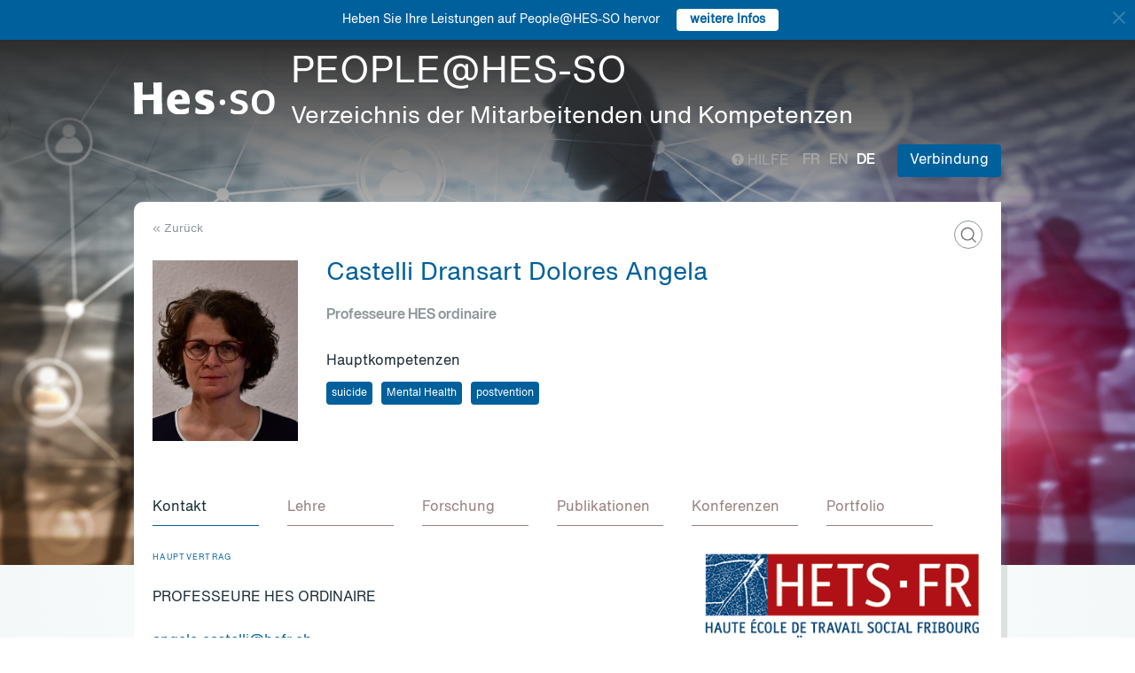

--- FILE ---
content_type: text/html; charset=UTF-8
request_url: https://people.hes-so.ch/de/profile/32105011-dolores-angela-castelli-dransart?view=presentation
body_size: 65668
content:
<!DOCTYPE html>
<html lang="de">
<head>
            <!-- Google tag (gtag.js) -->
        <script async src="https://www.googletagmanager.com/gtag/js?id=G-Y9QRNM2GD2"></script>
        <script>
            window.dataLayer = window.dataLayer || [];
            function gtag(){dataLayer.push(arguments);}
            gtag('js', new Date());
            gtag('config', 'G-Y9QRNM2GD2');
        </script>
    
    <meta charset="utf-8">
    <meta http-equiv="X-UA-Compatible" content="IE=edge">
    <meta name="viewport" content="width=device-width, initial-scale=1">
    <meta name="description" content="    Die Suchmaschine ermöglicht HES-SO Mitarbeiter nach Name/Vorname oder Stichworten zu finden.">
    <meta name="author" content="HES-SO">
    <title>Castelli Dransart Dolores Angela - Professeure HES ordinaire - Suchen Sie nach Mitarbeiter - HES-SO</title>

                        <link rel="stylesheet" href="/build/372.ad974a23.css"><link rel="stylesheet" href="/build/app.64967ec6.css">
        <link rel="stylesheet" href="/build/stimulus.cba0c82a.css">

        <!-- Renders a link tag (if your module requires any CSS)
             <link rel="stylesheet" href="/build/app.css"> -->
    
    


    <!--[if lt IE 9]>
    <script src="https://oss.maxcdn.com/libs/html5shiv/3.7.0/html5shiv.js"></script>
    <script src="https://oss.maxcdn.com/libs/respond.js/1.4.2/respond.min.js"></script>
    <![endif]-->

                <script src="/build/runtime.ddcb7994.js" defer></script><script src="/build/755.43aadddf.js" defer></script><script src="/build/907.6ae5ec63.js" defer></script><script src="/build/99.c19f3bda.js" defer></script><script src="/build/915.6abc88c5.js" defer></script><script src="/build/386.7169c2af.js" defer></script><script src="/build/app.a6d4568c.js" defer></script>
        <script src="/build/653.02d444ab.js" defer></script><script src="/build/703.49fb23a7.js" defer></script><script src="/build/713.cd46977b.js" defer></script><script src="/build/558.c7e8ef53.js" defer></script><script src="/build/stimulus.dfbf8ffa.js" defer></script>
    
    <script src="/build/Profile/detail.d441a8b8.js" defer></script>

    
    <link rel="apple-touch-icon" sizes="57x57" href="/favicons/apple-icon-57x57.png">
    <link rel="apple-touch-icon" sizes="60x60" href="/favicons/apple-icon-60x60.png">
    <link rel="apple-touch-icon" sizes="72x72" href="/favicons/apple-icon-72x72.png">
    <link rel="apple-touch-icon" sizes="76x76" href="/favicons/apple-icon-76x76.png">
    <link rel="apple-touch-icon" sizes="114x114" href="/favicons/apple-icon-114x114.png">
    <link rel="apple-touch-icon" sizes="120x120" href="/favicons/apple-icon-120x120.png">
    <link rel="apple-touch-icon" sizes="144x144" href="/favicons/apple-icon-144x144.png">
    <link rel="apple-touch-icon" sizes="152x152" href="/favicons/apple-icon-152x152.png">
    <link rel="apple-touch-icon" sizes="180x180" href="/favicons/apple-icon-180x180.png">
    <link rel="icon" type="image/png" sizes="192x192" href="/favicons/android-icon-192x192.png">
    <link rel="icon" type="image/png" sizes="32x32" href="/favicons/favicon-32x32.png">
    <link rel="icon" type="image/png" sizes="96x96" href="/favicons/favicon-96x96.png">
    <link rel="icon" type="image/png" sizes="16x16" href="/favicons/favicon-16x16.png">
</head>
<body data-turbo="false">

                    <div class="blue-bar ">
            <a href="#" class="close notification-close">
                <svg xmlns="http://www.w3.org/2000/svg" width="16" height="16" fill="white" viewBox="0 0 16 16">
                    <path d="M2 2l12 12M14 2L2 14" stroke="white" stroke-width="2" stroke-linecap="round"/>
                </svg>
            </a>
            <span>Heben Sie Ihre Leistungen auf People@HES-SO hervor</span>
            
                                                    <a target="_blank" href="https://hessoit.sharepoint.com/sites/people/SitePages/de/Questions-fr%C3%A9quentes-(FAQ).aspx#wie-kann-ich-highlights-zu-meinem-profil-hinzuf%C3%BCgen" class="btn btn-default btn-sm"><strong>weitere Infos</strong></a>
                    </div>
    

    <div class="main-wrapper">
                <div class="body-image">
            <img src="/build/img/header-2021.jpg" alt="">
        </div>
        <header>
            <div class="header">
                <a href="https://www.hes-so.ch/" class="logo"
                   title="Hes-so - Répertoire de compétences">
                    <img src="/build/img/logo-hes-2022.svg"
                         alt="PEOPLE@HES-SO - Verzeichnis der Mitarbeitenden und Kompetenzen">
                </a>
            </div>
        </header>
        <section class="nav">
            <div class="offset">
                <div class="container-fluid">
                    <div class="main-nav">
                        <div class="logo">
                            <a href="https://www.hes-so.ch/">
                                <img src="/build/img/2021/hes-white-nobaseline-2022.svg"
                                     alt="PEOPLE@HES-SO - Verzeichnis der Mitarbeitenden und Kompetenzen">
                            </a>
                        </div>
                        <div class="left">
                                                            <a class="navbar-brand" href="/de/" title="PEOPLE@HES-SO - Verzeichnis der Mitarbeitenden und Kompetenzen">
                                    <h1 class="entete-title">PEOPLE@HES-SO <br> <small>Verzeichnis der Mitarbeitenden und Kompetenzen</small></h1>
                                </a>
                                                    </div>
                        <div class="right">
                            <div class="right-wrapper">
                                <div class="help"
                                     title="Hilfe">

                                                                                                                                                    
                                    <a href="https://hessoit.sharepoint.com/sites/people/SitePages/de/Questions-fr%C3%A9quentes-(FAQ).aspx" target="_blank"><span
                                                class="glyphicon glyphicon-question-sign"></span> Hilfe
                                    </a>
                                </div>
                                <div class="dropdown dropdown-lang">
                                    <div class="dropmenu dropdown-toggle" type="button" id="dropdownMenuLang"
                                         data-toggle="dropdown"
                                         aria-haspopup="true" aria-expanded="true">
                                        <img src="/build/img/2021/globe.svg" alt="language">
                                    </div>
                                    <div class="dropmenu-element dropdown-menu-right dropdown-menu"
                                         aria-labelledby="dropdownMenuLang">
                                        <ul class="langs-menu">
                                                                                            <li class="lang "
                                                    title="Fr">
                                                    <a href="/fr/profile/32105011-dolores-angela-castelli-dransart?view=presentation">fr</a>
                                                </li>
                                                                                            <li class="lang "
                                                    title="En">
                                                    <a href="/en/profile/32105011-dolores-angela-castelli-dransart?view=presentation">en</a>
                                                </li>
                                                                                            <li class="lang active"
                                                    title="De">
                                                    <a href="/de/profile/32105011-dolores-angela-castelli-dransart?view=presentation">de</a>
                                                </li>
                                                                                    </ul>
                                    </div>
                                </div>
                                <ul class="langs">
                                                                            <li class="lang "
                                            title="Fr">
                                            <a href="/fr/profile/32105011-dolores-angela-castelli-dransart?view=presentation">fr</a>
                                        </li>
                                                                            <li class="lang "
                                            title="En">
                                            <a href="/en/profile/32105011-dolores-angela-castelli-dransart?view=presentation">en</a>
                                        </li>
                                                                            <li class="lang active"
                                            title="De">
                                            <a href="/de/profile/32105011-dolores-angela-castelli-dransart?view=presentation">de</a>
                                        </li>
                                                                    </ul>
                                <span class="dropdown-connect pull-right">
    <div class="dropdown">
            <button class="btn btn-primary dropdown-toggle" type="button" id="dropdownMenu1" data-toggle="dropdown"
                aria-haspopup="true" aria-expanded="true">
            Verbindung
            <span class="arrow"></span>
        </button>
        <ul class="dropdown-menu dropdown-menu-right" aria-labelledby="dropdownMenu1">
            <li>
                <a href="/Shibboleth.sso/Login?target=http://people.hes-so.ch/de/" title="Verbindung">
                    <img src="/build/img/2021/login-switch.svg" alt="">
                    SWITCH edu-ID
                </a>
            </li>
            <li>
                <a href="/de/login-admin/">
                    <img src="/build/img/2021/login-user.svg" alt="">
                    Verwaltung
                </a>
            </li>
        </ul>
        </div>
</span>
                            </div>
                        </div>
                    </div>
                </div>
            </div>
        </section>
        <div class="main-content">
            <div class="offset">
                <div class="container-fluid">
                            <ul class="profile-display-nav nav nav-tabs">
                    </ul>
    <div id="box-detail" data-view="presentation" class="box box-first box-first-detail profile-display-box">
        <div class="people-links">
            <a href="https://www.researchgate.net/profile/Dolores-Angela-Castelli-Dransart" title="https://www.researchgate.net/profile/Dolores-Angela-Castelli-Dransart"
                               class="detail-header-ico-researchgate" target="_blank"><img src="/build/img/2021/researchgate.svg" alt=""></a>        </div>
        <div>
            <div class="search-back">
                <a href="/de/"
                   title="Recherche">
                    &laquo; Zurück
                </a>
            </div>
        </div>
        <div class="people">
            <div class="people-image">
                <div class="image-wrapper">
                    <img src="/profile/32105011-dolores-angela-castelli-dransart/image/?1769189249"
                         alt="Castelli Dransart Dolores Angela" title="Castelli Dransart Dolores Angela">
                </div>
            </div>
            <div class="people-content" style="width: 80%">
                <div class="detail-header-box">
                    <div>
                                                <h1 style="margin-top: 0px">
                            Castelli Dransart Dolores Angela
                        </h1>
                    </div>
                                            <h3 class="function collaborator-detail-functions">Professeure HES ordinaire</h3>
                                                                                            <div class="collaborator-skills-container">
                                <h4>Hauptkompetenzen</h4>
                                <div class="collaborator-skills-wrapper">
                                                                            <h3 class="collaborator-skills"><a href="/de/skill?collaborator_search%5Bq%5D=suicide"
                                                   class="btn btn-primary btn-sm btn-detail-header" type="button">
                                                    suicide
                                                </a></h3>                                                                            <h3 class="collaborator-skills"><a href="/de/skill?collaborator_search%5Bq%5D=Mental%20Health"
                                                   class="btn btn-primary btn-sm btn-detail-header" type="button">
                                                    Mental Health
                                                </a></h3>                                                                            <h3 class="collaborator-skills"><a href="/de/skill?collaborator_search%5Bq%5D=postvention"
                                                   class="btn btn-primary btn-sm btn-detail-header" type="button">
                                                    postvention
                                                </a></h3>                                                                    </div>
                            </div>
                                                            </div>
            </div>
        </div>

                            
        <nav class="detail-subnav">
            <div>
                                                                

                <!-- Nav tabs -->
                <ul class="nav nav-tabs navlist" role="tablist" id="tabs">
                    <li role="presentation" class="active">
                        <a href="#contact" aria-controls="contact" role="tab" data-toggle="tab">
                                                        <h2 class="collaborator-section-title">Kontakt</h2>
                        </a>
                    </li>
                                                                        <li role="presentation">
                                <a href="#enseignements" aria-controls="enseignements" role="tab" data-toggle="tab">
                                                                        <h2 class="collaborator-section-title">Lehre</h2>
                                </a>
                            </li>
                        
                                                    <li role="presentation">
                                <a href="#projects" aria-controls="projects" role="tab" data-toggle="tab">
                                                                        <h2 class="collaborator-section-title">Forschung</h2>
                                </a>
                            </li>
                                                                                                                            <li role="presentation">
                                <a href="#publications" aria-controls="publications" role="tab" data-toggle="tab">
                                                                        <h2 class="collaborator-section-title">Publikationen</h2>
                                </a>
                            </li>
                        
                                                    <li role="presentation">
                                <a href="#conferences" aria-controls="publications" role="tab" data-toggle="tab">
                                                                        <h2 class="collaborator-section-title">Konferenzen</h2>
                                </a>
                            </li>
                        
                                                    <li role="valorisation">
                                <a href="#valorisations" aria-controls="valorisations" role="tab" data-toggle="tab">
                                                                        <h2 class="collaborator-section-title">Portfolio</h2>
                                </a>
                            </li>
                                                            </ul>

                <!-- Tab panes -->
                <div class="tab-content">
                    <div role="tabpanel" class="tab-pane active" id="contact">
                        <div>
                        <div class="panel panel-default">
                <div class="panel-body">
                    <div class="contact-row">
                        <div class="contact-informations">
                                                            <span class="contrat">Hauptvertrag</span>
                                                        <h3 class="collaborator-detail-functions-on-tab">Professeure HES ordinaire</h3>
                                                            <p class="collaborator-contact-email">
                                    <script type="text/javascript">
                                      document.write("<n uers=\"znvygb:natryn.pnfgryyv@urse.pu\" ery=\"absbyybj\">natryn.pnfgryyv@urse.pu</n>".replace(/[a-zA-Z]/g, function(c){return String.fromCharCode((c<="Z"?90:122)>=(c=c.charCodeAt(0)+13)?c:c-26);}));
                                    </script>
                                </p>
                                                                                                                    <p>Büro: 5.69</p>
                            
                                                                                                <div class="row" style="margin-top: 10px;">
                                        <div class="col-xs-24">
                                            Haute école de travail social Fribourg<br>
                                            Route des Arsenaux 16a, 1700 Fribourg, CH
                                        </div>
                                    </div>
                                                                                    </div>
                        <div class="contact-image">
                                                                                                <a href="http://www.hets-fr.ch" target="_blank">
                                        <img src="/build/img/logos/logo_hets-fr.png" style="max-height: 180px;max-width: 314px" alt="HETS-FR" title="HETS-FR">
                                    </a>
                                                                                    </div>
                    </div>
                                            <div class="extra-row">
                            <div class="row">
                                                                                                                            </div>
                        </div>
                                    </div>
            </div>
            

    </div>                    </div>
                                            <div role="tabpanel" class="tab-pane" id="enseignements">
                            <div>
            <div class="n-accordion">
            <a id="accordion-enseignements-1016611"
               href="#"
               class="n-accordion-title more-link "
               data-target="more-container-1016611">
                <div class="icon">
                    <img src="/build/img/2021/chevron-down-blue.svg" alt="">
                </div>
                <div class="text">
                    <div class="title">
                        BA HES-SO en Travail social - Haute école de travail social Fribourg
                    </div>
                </div>
            </a>
            <div id="more-container-1016611"
                 class="n-accordion-content ">
                                    <ul>
                                                    <li>prévention du suicide</li>
                                                    <li>santé mentale</li>
                                                    <li>éthique et déontologie en travail social</li>
                                                    <li>intervention de crise et postvention suicide</li>
                                                    <li>vieillissement</li>
                                            </ul>
                            </div>
        </div>
    </div>                        </div>
                                                    <div role="tabpanel" class="tab-pane" id="projects">
                                <div>
            <p class="collaborator-projects-subtitle">Laufend</p>
                                <div class="n-accordion">
                <a id="accordion-projects-1073877"
                   href="#"
                   class="n-accordion-title more-link"
                   data-target="more-container-1073877">
                    <div class="icon">
                        <img src="/build/img/2021/chevron-down-blue.svg" alt="">
                    </div>
                    <div class="text">
                        <div class="has-column">
                            <div class="column-content">
                                <div class="title">
                                    Suicidalité des professionnel-les de la santé et du social: vécus, profils de risques et soutiens nécessaires
                                </div>
                            </div>
                            <div class="column-labels">
                                                            </div>
                        </div>


                        <p class="role_RP">
                            <strong>Rolle: </strong> Hauptgesuchsteller/in
                        </p>
                        
                                                                                                                <p>
                                    <strong>Financement: </strong>
                                    FNS Division 1                                                                    </p>
                                                                        </div>
                </a>
                <div id="more-container-1073877"
                     class="n-accordion-content">
                                        <p class="full-text">
                        <strong>Description du projet : </strong>
                        <p>Les professionnel&middot;le&middot;s de la sant&eacute; et du social ont des taux de suicide plus &eacute;lev&eacute;s que d&rsquo;autres professions ou la population g&eacute;n&eacute;rale. Pourtant, la suicidalit&eacute;, &agrave; savoir l&rsquo;id&eacute;ation suicidaire, la planification, les tentatives de suicide ou le suicide av&eacute;r&eacute; de ces professionnel&middot;le&middot;s reste un domaine largement sous-investigu&eacute;, les &eacute;tudes ant&eacute;rieures s&rsquo;&eacute;tant en effet pench&eacute;es presque exclusivement sur les m&eacute;decins et infirmier&middot;&egrave;re&middot;s et ne se sont concentr&eacute;es que sur certains aspects tels que la d&eacute;pression ou encore le burnout.</p>

<p>Men&eacute;e sur 7 cantons (Berne, Fribourg, Neuch&acirc;tel, Tessin, Valais, Vaud, Z&uuml;rich), la recherche&nbsp;<em>Suicidalit&eacute; des professionnel&middot;le&middot;s de la sant&eacute; et du social : v&eacute;cus, profils de risques et soutiens n&eacute;cessaires</em>&nbsp;vise notamment &agrave; comprendre et d&eacute;crire les processus en lien avec la suicidalit&eacute; des professionnel&middot;le&middot;s de la sant&eacute; et du social et &agrave; identifier les manifestations, dimensions, caract&eacute;ristiques et facteurs associ&eacute;s &agrave; la suicidalit&eacute; de ces professionnel&middot;le&middot;s, ainsi que les profils de celles et ceux les plus &agrave; risque.</p>

<p>Diff&eacute;rentes dimensions sont &eacute;tudi&eacute;es ayant trait aussi bien &agrave; des facteurs personnels (caract&eacute;ristiques socio-d&eacute;mographiques, sant&eacute; mentale, trajectoire de vie) que collectifs (milieu et conditions de travail, soutiens fournis, etc.).&nbsp;</p>

<p>Cette recherche, qui s&rsquo;appuie sur une m&eacute;thode mixte (entretiens et questionnaire), permettra de produire des connaissances, aujourd&rsquo;hui largement manquantes, sur les processus et les dynamiques qui rendent les professionnel&middot;le&middot;s de la sant&eacute; et du social suicidaires ainsi que sur les facteurs de risque / protection et les profils ou sous-groupes les plus concern&eacute;s.&nbsp;</p>

<p>Sur la base des r&eacute;sultats, des mesures de pr&eacute;vention et de soutien cibl&eacute;es, adapt&eacute;es aux situations de ces professionnel&middot;le&middot;s, &agrave; leur niveau de risque et &agrave; leurs besoins seront &eacute;labor&eacute;es et propos&eacute;es. Les r&eacute;sultats seront utilis&eacute;s &eacute;galement dans des sensibilisations ou formations au sein des cursus de base ou postgrades ou encore dans les institutions.</p>
                    </p>

                                            <p>
                            <strong>Forschungsteam innerhalb von HES-SO:</strong>
                                                            <a href="/de/profile/32105011-dolores-angela-castelli-dransart">Castelli Dransart Dolores Angela</a>
                                    ,                                                            <a href="/de/profile/3228126391-francois-geiser">Geiser François</a>                                                    </p>
                    
                                                                                                            
                                            <p>
                            <strong>Durée du projet:</strong>
                             01.02.2022                                                             - 30.01.2026
                                                    </p>
                    
                                                                        <p>
                                <strong>Montant global du projet: </strong>573&#039;497 CHF
                            </p>
                                            
                    
                    
                    
                    <p>
                        <strong>Statut: </strong> Laufend
                    </p>
                </div>
            </div>
                                <div class="n-accordion">
                <a id="accordion-projects-1001648"
                   href="#"
                   class="n-accordion-title more-link"
                   data-target="more-container-1001648">
                    <div class="icon">
                        <img src="/build/img/2021/chevron-down-blue.svg" alt="">
                    </div>
                    <div class="text">
                        <div class="has-column">
                            <div class="column-content">
                                <div class="title">
                                    Evaluation der Suizidpräventionsprojeckte im Bereich Prävention inder Gesundheitsversorgung
                                </div>
                            </div>
                            <div class="column-labels">
                                                            </div>
                        </div>


                        <p class="role_CO">
                            <strong>Rolle: </strong> Mitgesuchsteller/in
                        </p>
                                                                                                                <p class="partner_RP"><strong>Requérant(e)s: </strong>Kaspar Wyss, Swiss Centre for International Health</p>
                                                    
                                                                                                                <p>
                                    <strong>Financement: </strong>
                                    Promotion santé suisse                                                                    </p>
                                                                        </div>
                </a>
                <div id="more-container-1001648"
                     class="n-accordion-content">
                                        <p class="full-text">
                        <strong>Description du projet : </strong>
                        <p>Gesundheitsf&ouml;rderung Schweiz (GFCH) ist eine Stiftung, die von Kantonen und Versicherern getragen wird. Mit gesetzlichem Auftrag initiiert, koordiniert und evaluiert sie Massnahmen zur F&ouml;rderung der Gesundheit. Innerhalb der F&ouml;rderrunde 2020 finanziert GFCH ab Januar 2021 dreizehn neue Projekte, die auf den Aktionsplan Suizidpr&auml;vention bauen. Das Schweizerische Tropen- und Public Health-Institut (Swiss TPH) hat in Zusammenarbeit mit der Hochschule f&uuml;r Soziale Arbeit Freiburg (HETS-FR) das Mandat von GFCH zur Evaluation von f&uuml;nf Suizidpr&auml;ventionsprojekten erhalten.&nbsp;</p>

<p>Im Rahmen der Evaluation werden Zielerreichung, Erfolgsfaktoren, Hindernisse und Wirksamkeit der Projekte &uuml;berpr&uuml;ft. Diese zielen darauf ab, die Suizidsterblichkeit und die Rehospitalisierung bei Suizidversuchen in verschiedenen Bev&ouml;lkerungsgruppen (Jugendliche, Erwachsene, &auml;ltere Menschen) und in verschiedenen Regionen der Schweiz zu reduzieren.</p>

<p>Die Auswertung besteht aus 4 Teilen:&nbsp;</p>

<ul>
	<li>Eine Konzeptevaluation zu den Konzepten und Inputs der Projekte (Qualitativ- mittels einer Dokumentanalyse)</li>
	<li>Eine Prozessevaluation (Qualitativ und Quantitativ mittels Dokumentanalyse, Interviews, Online Befragung) betreffend Umsetzung und Leistungen (Outputs) der verschieden Projekte&nbsp;</li>
	<li>Eine Outcome-I und -II Evaluation (Qualitativ und Quantitativ mittels Dokumentanalyse, Interviews, Online Befragung) mit dem Ziel, die erreichten Wirkungen in Bezug auf die Multiplikatoren und das Gesundheitssystem sowie die Betroffenen und Angeh&ouml;rigen auszuwerten&nbsp;</li>
	<li>Eine Impact-Evaluation. Sie beinhaltet quantitativ messbare Wirkungen (Anzahl Suizide und Suizidversuche, Kosten/Nutzen) und Wirkungen auf Betroffene, mit speziellem Bezug auf ihren Leidensdruck und ihr Selbstmanagement</li>
</ul>

<p>Die Ergebnisse der Forschung werden helfen, die m&ouml;glichen Beitr&auml;ge dieser verschiedenen Projekte im Hinblick auf eine Ausweitung auf andere Regionen zu identifizieren:&nbsp;</p>

<ul>
	<li>Die Reduzierung von suizidalem Verhalten</li>
	<li>Die Verbesserung der Zusammenarbeit zwischen station&auml;ren und ambulanten Diensten und Fachleuten, um die Kontinuit&auml;t der Pflege und Unterst&uuml;tzung zu verbessern</li>
	<li>Die Verringerung der Belastung f&uuml;r die Betroffenen und ihre Familien</li>
</ul>
                    </p>

                                            <p>
                            <strong>Forschungsteam innerhalb von HES-SO:</strong>
                                                            <a href="/de/profile/32105011-dolores-angela-castelli-dransart">Castelli Dransart Dolores Angela</a>                                                    </p>
                    
                                                                                                <p><strong>Partenaires académiques: </strong>Kaspar Wyss, Swiss Centre for International Health; Sarah Rajkumar,, Swiss Centre for International Health; Günther Fink, Swiss Centre for International Health</p>
                                                                
                                            <p>
                            <strong>Durée du projet:</strong>
                             01.03.2021                                                             - 30.03.2025
                                                    </p>
                    
                                                                        <p>
                                <strong>Montant global du projet: </strong>798&#039;143 CHF
                            </p>
                                            
                    
                    
                    
                    <p>
                        <strong>Statut: </strong> Laufend
                    </p>
                </div>
            </div>
                        <p class="collaborator-projects-subtitle">Abgeschlossen</p>
                                <div class="n-accordion">
                <a id="accordion-projects-1003703"
                   href="#"
                   class="n-accordion-title more-link"
                   data-target="more-container-1003703">
                    <div class="icon">
                        <img src="/build/img/2021/chevron-down-blue.svg" alt="">
                    </div>
                    <div class="text">
                        <div class="has-column">
                            <div class="column-content">
                                <div class="title">
                                    Enquête sur les conséquences de la COVID-19 pour les professionnel-le-s et publics du domaine socio-sanitaire
                                </div>
                            </div>
                            <div class="column-labels">
                                                            </div>
                        </div>


                        <p class="role_RP">
                            <strong>Rolle: </strong> Hauptgesuchsteller/in
                        </p>
                        
                                            </div>
                </a>
                <div id="more-container-1003703"
                     class="n-accordion-content">
                                        <p class="full-text">
                        <strong>Description du projet : </strong>
                        <p>On parle de plus en plus des impacts &eacute;conomiques et sociaux de la crise sanitaire de la Covid-19. Or les publics du travail social et de la sant&eacute; ont &eacute;t&eacute; particuli&egrave;rement touch&eacute;s par cette crise, de m&ecirc;me que les professionnel-le-s qui les accompagnent. Toutefois, on conna&icirc;t encore peu la nature et l&rsquo;ampleur de ces retomb&eacute;es sociales et leur impact sur les conditions d&rsquo;exercice du travail social et socio-sanitaire. Afin de pouvoir int&eacute;grer cette nouvelle donne dans ses diff&eacute;rentes missions et de fournir des indications utiles/pertinentes aux praticien-ne-s et aux d&eacute;cideur-e-s la Haute &eacute;cole de travail social de Fribourg r&eacute;alise une &eacute;tude qui a pour objectif d&rsquo;identifier la nature et les sp&eacute;cificit&eacute;s de l&rsquo;impact de la crise de la Covid-19 sur les personnes qui b&eacute;n&eacute;ficient de prestations de travail social et de sant&eacute; et les professionnel-le-s qui fournissent ces prestations. Cette &eacute;tude est men&eacute;e par les professeures Dolores Angela Castelli Dransart, Alida Gulfi et Genevi&egrave;ve Pi&eacute;rart. Une r&eacute;colte de donn&eacute;es a &eacute;t&eacute; effectu&eacute;e au moyen d&rsquo;un questionnaire en ligne aupr&egrave;s des partenaires de la formation initiale et des missions &eacute;largies de la HETS-FR, de juin &agrave; ao&ucirc;t 2020. Une enqu&ecirc;te par entretiens a ensuite &eacute;t&eacute; r&eacute;alis&eacute;e de janvier &agrave; f&eacute;vrier 2021.</p>
                    </p>

                                            <p>
                            <strong>Forschungsteam innerhalb von HES-SO:</strong>
                                                            <a href="/de/profile/129208420-alida-gulfi">Gulfi Alida</a>
                                    ,                                                            <a href="/de/profile/192824607-genevieve-pierart">Piérart Geneviève</a>
                                    ,                                                            <a href="/de/profile/32105011-dolores-angela-castelli-dransart">Castelli Dransart Dolores Angela</a>                                                    </p>
                    
                                                                                                            
                                            <p>
                            <strong>Durée du projet:</strong>
                             29.06.2020                                                             - 31.12.2021
                                                    </p>
                    
                    
                    
                    
                    
                    <p>
                        <strong>Statut: </strong> Abgeschlossen
                    </p>
                </div>
            </div>
                                <div class="n-accordion">
                <a id="accordion-projects-1069654"
                   href="#"
                   class="n-accordion-title more-link"
                   data-target="more-container-1069654">
                    <div class="icon">
                        <img src="/build/img/2021/chevron-down-blue.svg" alt="">
                    </div>
                    <div class="text">
                        <div class="has-column">
                            <div class="column-content">
                                <div class="title">
                                    Appreciating Death. Ethnography of assisted suicide in Switzerland
                                </div>
                            </div>
                            <div class="column-labels">
                                                            </div>
                        </div>


                        <p class="role_CO">
                            <strong>Rolle: </strong> Mitgesuchsteller/in
                        </p>
                                                                                                        
                                                                                                                <p>
                                    <strong>Financement: </strong>
                                    Fonds national de la recherche                                                                    </p>
                                                                        </div>
                </a>
                <div id="more-container-1069654"
                     class="n-accordion-content">
                                        <p class="full-text">
                        <strong>Description du projet : </strong>
                        <p>This project proposes an ethnographic inquiry into the practice of assisted suicide in Switzerland. Specifically it focuses on the kinds of knowledge and assessment, the varying forms of authority, the modes of valuation and the kinds of signification that are arranged during the process of assisted suicide and that shape the experience of those who participate in and facilitate it. Consequently, the aim is to observe as concretely as possible the practices of a plurality of individuals concerned and solicited during the process of the request and realization of assisted suicide. We would also wish to take into consideration the events that immediately follow death, as well as to give an account of how each assisted suicide is narrated by those affected, in which ways and between which persons. This project is to be carried out in close collaboration with our field partners, active throughout Romandy (French speaking region), the Basel region and the Canton of Ticino. The ethnography is to be conducted by anthropologists Prof. Dr. Marc-Antoine Berthod and Dr. Anthony Stavrianakis and social worker and sociologist Prof. Dr. Dolores Angela Castelli Dransart. A research fellow will be employed at 100% for the duration of the project.</p>

<p>The project aims to observe and document a series of situations of assistance with suicide; these situations take place in a unique context, to the extent that assisted suicide in Switzerland requires the support of the medical corps, but does not demand the implication of doctors in its implementation. Access to these situations will be negotiated with the aid of our field partners. Once an accord has been reached with the person who requests assistance with suicide, and following our ethical protocol of voluntary participation, confidentiality and anonymity (when desired), the researchers will adapt to the temporality of the procedures in progress. To the extent that it is possible the researchers will engage, on several occasions, the maximum number of actors implicated in each situation: doctors, nurses, social workers, pharmacists, staff of right to die associations, persons who request assistance with suicide and their kin, the police, forensic medical teams, and the undertakers. The aim is to combine observations, informal exchange and in-depth interviews with these different actors to analyze the reality of this manner of dying and the different appreciations which traverse it. Moreover, it will be proposed that certain actors keep a &ldquo;log book&rdquo; &ndash; a quotidian chronicle &ndash; about their engagement in the process of assisted suicide, in order to enrich the study.</p>

<p>The originality of this project is the ethnographic focus on what is really occurring regarding this specific form of dying in Switzerland. It will give a descriptively anchored added-value to a highly controversial issue, debated in many countries today, too often embedded in ideological and moral terms remote from the effective interplay of the actors involved in the process of assisted suicide. The ethnography will permit the analysis of two key phenomena: how a person&rsquo;s request is accepted (or rejected) such that they can (or cannot) end their life; how different experiences and evaluations about the realization of an assisted suicide are lived and negotiated, through the entire process, as well as afterwards. Within such a two-part problem of evaluation and appreciation there is a fundamental question of authority and justification: on what authority, and then with what justification are evaluations and decisions in this practice based? To respond to these questions we seek to reflect with our field partners on questions of authority, as well as questions of how to ensure and enact autonomy and the interest of persons suffering from illnesses. By studying the process through which assessments and significations are formed in practices of assisted suicide, our ethnographic endeavor will provide a baseline of knowledge to facilitate a reflexive approach to social, ethical and political questions about assisted suicide.</p>
                    </p>

                                            <p>
                            <strong>Forschungsteam innerhalb von HES-SO:</strong>
                                                            <a href="/de/profile/135007794-marc-antoine-berthod">Berthod Marc-Antoine</a>
                                    ,                                                            <a href="/de/profile/32105011-dolores-angela-castelli-dransart">Castelli Dransart Dolores Angela</a>
                                    ,                                                            <a href="/de/profile/4765450538-alexandre-pillonel">Pillonel Alexandre</a>                                                    </p>
                    
                                                                                                <p><strong>Partenaires académiques: </strong>Stavrianakis Anthony, CNRS, Paris, France</p>
                                                                
                                            <p>
                            <strong>Durée du projet:</strong>
                             01.09.2017                                                             - 31.08.2020
                                                    </p>
                    
                                                                        <p>
                                <strong>Montant global du projet: </strong>324&#039;000 CHF
                            </p>
                                            
                    
                    
                    
                    <p>
                        <strong>Statut: </strong> Abgeschlossen
                    </p>
                </div>
            </div>
                                <div class="n-accordion">
                <a id="accordion-projects-1057284"
                   href="#"
                   class="n-accordion-title more-link"
                   data-target="more-container-1057284">
                    <div class="icon">
                        <img src="/build/img/2021/chevron-down-blue.svg" alt="">
                    </div>
                    <div class="text">
                        <div class="has-column">
                            <div class="column-content">
                                <div class="title">
                                    Enjeux éthiques dans le champ de l'intervention sociale: quelles préoccupations, analyses et stratégies des intervenant-es? Une recherche collaborative dans divers pays francophones
                                </div>
                            </div>
                            <div class="column-labels">
                                                            </div>
                        </div>


                        <p class="role_CO">
                            <strong>Rolle: </strong> Mitgesuchsteller/in
                        </p>
                                                                                                                <p class="partner_RP"><strong>Requérant(e)s: </strong>Michel Guissard, Institut supérieur de Formation sociale et de Communication, Bruxelles</p>
                                                    
                                            </div>
                </a>
                <div id="more-container-1057284"
                     class="n-accordion-content">
                                        <p class="full-text">
                        <strong>Description du projet : </strong>
                        <p>Cette recherche visait, par une m&eacute;thodologie participative et qualitative, &agrave; recenser les diff&eacute;rents enjeux &eacute;thiques et d&eacute;ontologiques dans diff&eacute;rents domaines de l&#39;intervention sociale (personnes en situation d&#39;handicap, personnes &acirc;g&eacute;es, jeunes, etc) dans divers pays (Belgique, Canad, France,&nbsp;Suisse),&nbsp;&nbsp;</p>
                    </p>

                                            <p>
                            <strong>Forschungsteam innerhalb von HES-SO:</strong>
                                                            <a href="/de/profile/32105011-dolores-angela-castelli-dransart">Castelli Dransart Dolores Angela</a>                                                    </p>
                    
                                                                                                <p><strong>Partenaires académiques: </strong>Audrey Gonin, Université du Québec à Montréal- Travail social; Michel Guissard, Institut supérieur de Formation sociale et de Communication, Bruxelles</p>
                                                                
                                            <p>
                            <strong>Durée du projet:</strong>
                             01.01.2016                                                             - 31.12.2019
                                                    </p>
                    
                    
                    
                    
                    
                    <p>
                        <strong>Statut: </strong> Abgeschlossen
                    </p>
                </div>
            </div>
                                <div class="n-accordion">
                <a id="accordion-projects-1082731"
                   href="#"
                   class="n-accordion-title more-link"
                   data-target="more-container-1082731">
                    <div class="icon">
                        <img src="/build/img/2021/chevron-down-blue.svg" alt="">
                    </div>
                    <div class="text">
                        <div class="has-column">
                            <div class="column-content">
                                <div class="title">
                                    Agîsme et décisions de fin de vie
                                </div>
                            </div>
                            <div class="column-labels">
                                                            </div>
                        </div>


                        <p class="role_RP">
                            <strong>Rolle: </strong> Hauptgesuchsteller/in
                        </p>
                        
                                                                                                                <p>
                                    <strong>Financement: </strong>
                                    HES-SO Fonds stratégique                                                                    </p>
                                                                        </div>
                </a>
                <div id="more-container-1082731"
                     class="n-accordion-content">
                                        <p class="full-text">
                        <strong>Description du projet : </strong>
                        <p>La recherche&nbsp;<em>Agisme et d&eacute;cision de fin de vie</em>&nbsp;vise deux principaux objectifs: d&rsquo;une part, tester et &eacute;valuer le protocole de recherche en vue d&rsquo;un projet de plus grande envergure. D&rsquo;autre part, produire de la connaissance en investiguant les liens entre l&rsquo;&acirc;gisme (st&eacute;r&eacute;otypes, pr&eacute;jug&eacute;s et discriminations vis-&agrave;-vis des personnes &acirc;g&eacute;es) et les d&eacute;cisions de fin de vie (directives anticip&eacute;es en mati&egrave;re de r&eacute;animation ou traitements, suicide assist&eacute;).</p>

<p>Elle s&rsquo;articule en trois phases :</p>

<ul>
	<li>des entretiens collectifs (focus groups)</li>
	<li>des entretiens individuels</li>
	<li>un questionnaire d&rsquo;auto-&eacute;valuation</li>
</ul>

<p>Des personnes &acirc;g&eacute;es de plus de 65 ans sont sollicit&eacute;es pour les trois phases, alors que des personnes pourvoyeuses de services actives dans la mise en &oelig;uvre de dispositifs de soutien participent&nbsp; &agrave; la premi&egrave;re phase d&rsquo;entretiens collectifs.</p>

<p>Les r&eacute;sultats permettent de former les (futur-e-s) professionnel-le-s &agrave; un accompagnement ad&eacute;quat en mati&egrave;re d&rsquo;&acirc;gisme et de d</p>
                    </p>

                                            <p>
                            <strong>Forschungsteam innerhalb von HES-SO:</strong>
                                                            <a href="/de/profile/32105011-dolores-angela-castelli-dransart">Castelli Dransart Dolores Angela</a>
                                    ,                                                            <a href="/de/profile/3186943546-christian-maggiori">Maggiori Christian</a>                                                    </p>
                    
                                                                                                            
                                            <p>
                            <strong>Durée du projet:</strong>
                             01.11.2016                                                             - 30.04.2018
                                                    </p>
                    
                                                                        <p>
                                <strong>Montant global du projet: </strong>111&#039;860 CHF
                            </p>
                                            
                    
                    
                                            <p>
                            <strong>Publications liées: </strong>
                        <ul>
                                                            <li><a href="https://hesso.tind.io/record/6656?ln=FR" target="_blank">Will they let me die ? : perspectives of older Swiss adults on end-of-life issues</a></li>
                                                    </ul>
                        </p>
                    
                    <p>
                        <strong>Statut: </strong> Abgeschlossen
                    </p>
                </div>
            </div>
                                <div class="n-accordion">
                <a id="accordion-projects-1015832"
                   href="#"
                   class="n-accordion-title more-link"
                   data-target="more-container-1015832">
                    <div class="icon">
                        <img src="/build/img/2021/chevron-down-blue.svg" alt="">
                    </div>
                    <div class="text">
                        <div class="has-column">
                            <div class="column-content">
                                <div class="title">
                                    Trajectoires de vie de personnes décédées par suicide et de leurs proches. Etude comparative Québec-Suisse-France
                                </div>
                            </div>
                            <div class="column-labels">
                                                            </div>
                        </div>


                        <p class="role_CO">
                            <strong>Rolle: </strong> Mitgesuchsteller/in
                        </p>
                                                                                                                <p class="partner_RP"><strong>Requérant(e)s: </strong>Monique Séguin, Université du Québec en Outaouais</p>
                                                    
                                            </div>
                </a>
                <div id="more-container-1015832"
                     class="n-accordion-content">
                                        <p class="full-text">
                        <strong>Description du projet : </strong>
                        <p>Ce projet visait &agrave; reconstruire les trajectoires de vie des personnes d&eacute;c&eacute;d&eacute;es par suicide ainsi que de leur proches par une s&eacute;rie d&#39;entretiens avec les proches des personnes d&eacute;c&eacute;d&eacute;es et la consultation de document.&nbsp;</p>
                    </p>

                                            <p>
                            <strong>Forschungsteam innerhalb von HES-SO:</strong>
                                                            <a href="/de/profile/32105011-dolores-angela-castelli-dransart">Castelli Dransart Dolores Angela</a>                                                    </p>
                    
                                                                                                <p><strong>Partenaires académiques: </strong>Monique Séguin, Université du Québec en Outaouais</p>
                                                                
                                            <p>
                            <strong>Durée du projet:</strong>
                             01.01.2010                                                             - 31.12.2015
                                                    </p>
                    
                    
                    
                    
                    
                    <p>
                        <strong>Statut: </strong> Abgeschlossen
                    </p>
                </div>
            </div>
                                <div class="n-accordion">
                <a id="accordion-projects-1008056"
                   href="#"
                   class="n-accordion-title more-link"
                   data-target="more-container-1008056">
                    <div class="icon">
                        <img src="/build/img/2021/chevron-down-blue.svg" alt="">
                    </div>
                    <div class="text">
                        <div class="has-column">
                            <div class="column-content">
                                <div class="title">
                                    Suicide Assisté: positionnement, enjeux et réponses professionnelles des personnels soignants et sociaux au sein d'institutions concernées par la problématique
                                </div>
                            </div>
                            <div class="column-labels">
                                                            </div>
                        </div>


                        <p class="role_RP">
                            <strong>Rolle: </strong> Hauptgesuchsteller/in
                        </p>
                        
                                                                                                                <p>
                                    <strong>Financement: </strong>
                                    HES-SO Fonds stratégique                                                                    </p>
                                                                        </div>
                </a>
                <div id="more-container-1008056"
                     class="n-accordion-content">
                                        <p class="full-text">
                        <strong>Description du projet : </strong>
                        <p>Ce projet de recherche a interview&eacute; des professionnels de l&#39;action socio-sanitaire au sein d&#39;institutions ou organismes accompagnant des personnes &acirc;g&eacute;es qui ont &eacute;t&eacute; confront&eacute;es &agrave; des requ&ecirc;tes d&#39;assistance au suicide. Il a mis en &eacute;vidence diff&eacute;rentes mani&egrave;res de r&eacute;agir et de faire face &agrave; ces demandes aussi bien au niveau institutionnel qu&#39;individuel.&nbsp;</p>
                    </p>

                                            <p>
                            <strong>Forschungsteam innerhalb von HES-SO:</strong>
                                                            <a href="/de/profile/32105011-dolores-angela-castelli-dransart">Castelli Dransart Dolores Angela</a>                                                    </p>
                    
                                                                                                <p><strong>Partenaires académiques: </strong>Lafontaine Michel, Haute école de santé La Source; Voélin Sabine, Haute école de travail social Genève; Scozzari Elena, Haute école travail social Fribourg</p>
                                                                
                                            <p>
                            <strong>Durée du projet:</strong>
                             01.09.2013                                                             - 28.02.2015
                                                    </p>
                    
                                                                        <p>
                                <strong>Montant global du projet: </strong>114&#039;993 CHF
                            </p>
                                            
                    
                    
                    
                    <p>
                        <strong>Statut: </strong> Abgeschlossen
                    </p>
                </div>
            </div>
                                <div class="n-accordion">
                <a id="accordion-projects-1085415"
                   href="#"
                   class="n-accordion-title more-link"
                   data-target="more-container-1085415">
                    <div class="icon">
                        <img src="/build/img/2021/chevron-down-blue.svg" alt="">
                    </div>
                    <div class="text">
                        <div class="has-column">
                            <div class="column-content">
                                <div class="title">
                                    Identité et profils professionnels privilégiés dans la nouvelle profession d'assistant socio-éducatif (ASE). Regards croisés des ASE, de leurs collègues et employeurs.
                                </div>
                            </div>
                            <div class="column-labels">
                                                            </div>
                        </div>


                        <p class="role_CO">
                            <strong>Rolle: </strong> Mitgesuchsteller/in
                        </p>
                                                                                                        
                                                                                                                <p>
                                    <strong>Financement: </strong>
                                    HES-SO Fonds stratégique                                                                    </p>
                                                                        </div>
                </a>
                <div id="more-container-1085415"
                     class="n-accordion-content">
                                        <p class="full-text">
                        <strong>Description du projet : </strong>
                        <p>Ce projet visait &agrave; d&eacute;crire les enjeux identitaires et de positionnement de la nouvelle profession d&#39;ASE par le biais d&#39;entretiens semi-structur&eacute;s.&nbsp;</p>
                    </p>

                                            <p>
                            <strong>Forschungsteam innerhalb von HES-SO:</strong>
                                                            <a href="/de/profile/32105011-dolores-angela-castelli-dransart">Castelli Dransart Dolores Angela</a>
                                    ,                                                            Perriard Valérie                                                    </p>
                    
                                                                                                                                                                                
                                            <p>
                            <strong>Durée du projet:</strong>
                             01.02.2009                                                             - 28.02.2011
                                                    </p>
                    
                                                                        <p>
                                <strong>Montant global du projet: </strong>100&#039;000 CHF
                            </p>
                                            
                    
                    
                    
                    <p>
                        <strong>Statut: </strong> Abgeschlossen
                    </p>
                </div>
            </div>
                                <div class="n-accordion">
                <a id="accordion-projects-1076162"
                   href="#"
                   class="n-accordion-title more-link"
                   data-target="more-container-1076162">
                    <div class="icon">
                        <img src="/build/img/2021/chevron-down-blue.svg" alt="">
                    </div>
                    <div class="text">
                        <div class="has-column">
                            <div class="column-content">
                                <div class="title">
                                    Analyse pluridimensionnelle des conséquences d'un accident du travail
                                </div>
                            </div>
                            <div class="column-labels">
                                                            </div>
                        </div>


                        <p class="role_CO">
                            <strong>Rolle: </strong> Mitgesuchsteller/in
                        </p>
                                                                                                        
                                                                                                                <p>
                                    <strong>Financement: </strong>
                                    FNS                                                                    </p>
                                                                        </div>
                </a>
                <div id="more-container-1076162"
                     class="n-accordion-content">
                                        <p class="full-text">
                        <strong>Description du projet : </strong>
                        <p>Cette recherche visait &agrave; identifier les diff&eacute;rentes cons&eacute;quences (trajectoire de vie, carri&egrave;re professionnelle) d&#39;un accident de travail.&nbsp;</p>
                    </p>

                                            <p>
                            <strong>Forschungsteam innerhalb von HES-SO:</strong>
                                                            <a href="/de/profile/32105011-dolores-angela-castelli-dransart">Castelli Dransart Dolores Angela</a>
                                    ,                                                            Tabin Jean-Pierre
                                    ,                                                            <a href="/de/profile/149278452-claudio-bolzman">Bolzman Claudio</a>
                                    ,                                                            <a href="/de/profile/1256642534-isabelle-probst">Probst Isabelle</a>                                                    </p>
                    
                                                                                                <p><strong>Partenaires académiques: </strong>Pasche Geneviève, Haute école de santé; Waardenburg George, Haute école de la santé et du social Lausanne</p>
                                                                
                                            <p>
                            <strong>Durée du projet:</strong>
                             01.05.2007                                                             - 31.03.2010
                                                    </p>
                    
                                                                        <p>
                                <strong>Montant global du projet: </strong>225&#039;487 CHF
                            </p>
                                            
                    
                    
                    
                    <p>
                        <strong>Statut: </strong> Abgeschlossen
                    </p>
                </div>
            </div>
                                <div class="n-accordion">
                <a id="accordion-projects-1050036"
                   href="#"
                   class="n-accordion-title more-link"
                   data-target="more-container-1050036">
                    <div class="icon">
                        <img src="/build/img/2021/chevron-down-blue.svg" alt="">
                    </div>
                    <div class="text">
                        <div class="has-column">
                            <div class="column-content">
                                <div class="title">
                                    Les professionnels de l'action socio-sanitaire en institution ou cabinet prive face au suicide d'un-e patient/client: appréciation subjective de l'impact individuel, des répercussions sur les pratiques professionnels et des modalités de gestion par les praticiens.
                                </div>
                            </div>
                            <div class="column-labels">
                                                            </div>
                        </div>


                        <p class="role_RP">
                            <strong>Rolle: </strong> Hauptgesuchsteller/in
                        </p>
                        
                                                                                                                <p>
                                    <strong>Financement: </strong>
                                    FNS                                                                    </p>
                                                                        </div>
                </a>
                <div id="more-container-1050036"
                     class="n-accordion-content">
                                        <p class="full-text">
                        <strong>Description du projet : </strong>
                        <p>Cette recherche visait &agrave; identifier les impacts aussi bien individuel que sur les pratiques professionnelles et les fonctionnements institutionnels du suicide d&#39;un patient/client sur les professionnels de l&#39;action socio-sanitaire. En particulier, les r&eacute;actions des professionnels travaillant en institution ont &eacute;t&eacute; compar&eacute;es &agrave; celles de leurs coll&egrave;gues oeuvrant en cabinet priv&eacute; dans les cantons de Fribourg, Vaud et Gen&egrave;ve.&nbsp;</p>

<p>&nbsp;</p>
                    </p>

                                            <p>
                            <strong>Forschungsteam innerhalb von HES-SO:</strong>
                                                            <a href="/de/profile/32105011-dolores-angela-castelli-dransart">Castelli Dransart Dolores Angela</a>
                                    ,                                                            <a href="/de/profile/32105262-elisabeth-gutjahr">Gutjahr Elisabeth</a>
                                    ,                                                            <a href="/de/profile/129208420-alida-gulfi">Gulfi Alida</a>                                                    </p>
                    
                                                                                                                                                                                
                                            <p>
                            <strong>Durée du projet:</strong>
                             01.05.2008                                                             - 31.01.2010
                                                    </p>
                    
                                                                        <p>
                                <strong>Montant global du projet: </strong>208&#039;869 CHF
                            </p>
                                            
                    
                    
                    
                    <p>
                        <strong>Statut: </strong> Abgeschlossen
                    </p>
                </div>
            </div>
                                <div class="n-accordion">
                <a id="accordion-projects-1018719"
                   href="#"
                   class="n-accordion-title more-link"
                   data-target="more-container-1018719">
                    <div class="icon">
                        <img src="/build/img/2021/chevron-down-blue.svg" alt="">
                    </div>
                    <div class="text">
                        <div class="has-column">
                            <div class="column-content">
                                <div class="title">
                                    L'identité professionnelle au sein de la formation professionnelle initiale. Représentations collectives de deux professions (polymécanicien et assistant socio-éducatif) chez les apprenants, enseignants, formateurs.nt
                                </div>
                            </div>
                            <div class="column-labels">
                                                            </div>
                        </div>


                        <p class="role_RP">
                            <strong>Rolle: </strong> Hauptgesuchsteller/in
                        </p>
                        
                                                                                                                            </div>
                </a>
                <div id="more-container-1018719"
                     class="n-accordion-content">
                                        <p class="full-text">
                        <strong>Description du projet : </strong>
                        <p>Ce projet par une m&eacute;thodologie qualitative visait &agrave; identifier les diff&eacute;rentes composantes de l&#39;identit&eacute; professionnelle entre les polym&eacute;caniciens (profession &quot;ancienne&quot;) et les ASE (profession qui venait d&#39;&ecirc;tre introduite).&nbsp;</p>
                    </p>

                                            <p>
                            <strong>Forschungsteam innerhalb von HES-SO:</strong>
                                                            <a href="/de/profile/32105011-dolores-angela-castelli-dransart">Castelli Dransart Dolores Angela</a>
                                    ,                                                            Perriard Valérie
                                    ,                                                            <a href="/de/profile/65991661-veronique-zbinden">Zbinden Véronique</a>                                                    </p>
                    
                                                                                                <p><strong>Partenaires académiques: </strong>Jacqueline DePuy, Institut Fédéral de Formation Professionnelle</p>
                                                                                                                                    
                                            <p>
                            <strong>Durée du projet:</strong>
                             01.01.2005                                                             - 31.12.2008
                                                    </p>
                    
                                                                
                    
                    
                    
                    <p>
                        <strong>Statut: </strong> Abgeschlossen
                    </p>
                </div>
            </div>
                                <div class="n-accordion">
                <a id="accordion-projects-1015423"
                   href="#"
                   class="n-accordion-title more-link"
                   data-target="more-container-1015423">
                    <div class="icon">
                        <img src="/build/img/2021/chevron-down-blue.svg" alt="">
                    </div>
                    <div class="text">
                        <div class="has-column">
                            <div class="column-content">
                                <div class="title">
                                    Les professionnelles et professionnels de l’action socio-sanitaire face à la suicidalité d’une patiente/cliente ou d’un patient/client
                                </div>
                            </div>
                            <div class="column-labels">
                                                            </div>
                        </div>


                        <p class="role_CO">
                            <strong>Rolle: </strong> Mitgesuchsteller/in
                        </p>
                                                                                                        
                                                                                                                <p>
                                    <strong>Financement: </strong>
                                    Réseau d’Etudes aux Confins de la Santé et du Social (RECSS)                                                                    </p>
                                                                        </div>
                </a>
                <div id="more-container-1015423"
                     class="n-accordion-content">
                                        <p class="full-text">
                        <strong>Description du projet : </strong>
                        <p>Cette recherche qualitative avait pour but d&rsquo;explorer le v&eacute;cu et les pratiques de professionnelles et professionnels de l&rsquo;action socio-sanitaire (m&eacute;decins psychiatres, infirmi&egrave;res et infirmiers, travailleuses et travailleurs sociaux) confront&eacute;-e-s &agrave; la suicidalit&eacute; d&rsquo;une patiente/cliente ou d&rsquo;un patient/client. Les donn&eacute;es ont &eacute;t&eacute; r&eacute;colt&eacute;es par le biais d&rsquo;entretiens semi-directifs r&eacute;alis&eacute;s aupr&egrave;s de 34 sujets dans le canton de Fribourg. Les r&eacute;sultats obtenus montrent que la suicidalit&eacute; est consid&eacute;r&eacute;e par les professionnelles et professionnels comme une probl&eacute;matique particuli&egrave;rement difficile &agrave; prendre en charge, en raison notamment du risque de mort et des questions &eacute;thiques et morales qui lui sont intimement li&eacute;s, du temps et de la disponibilit&eacute; que cela exige, ainsi que de la difficult&eacute; &agrave; &eacute;valuer le risque suicidaire et pr&eacute;venir les passages &agrave; l&rsquo;acte. Ces sp&eacute;cificit&eacute;s induisent des conditions de prise en charge d&eacute;licates (urgence, privation de libert&eacute;, tabou, surcharge, etc.) et provoquent des impacts au niveau &eacute;motionnel (stress, impuissance, culpabilit&eacute;, col&egrave;re, tristesse) et professionnel (limites et responsabilit&eacute;) qui sont en soi lourds pour les professionnelles et professionnels, et qui constituent pour la plupart &eacute;galement des entraves &agrave; la prise en charge. Afin de parvenir &agrave; faire face &agrave; ces impacts et &agrave; offrir un suivi de qualit&eacute; &agrave; leurs patientes/clientes ou patients/clients suicidaires (PCS), les professionnelles et professionnels se reposent essentiellement sur leur exp&eacute;rience, les formations suivies au sujet de la suicidalit&eacute;, leur hygi&egrave;ne de vie et la collaboration avec leurs coll&egrave;gues et avec l&rsquo;entourage des PCS. Il faut noter &agrave; ce propos que les professionnelles et professionnels consid&egrave;rent ces collaborations comme fondamentales dans le cadre de la suicidalit&eacute; et qu&rsquo;ils/elles semblent davantage chercher et &ecirc;tre amen&eacute;-e-s &agrave; collaborer avec d&rsquo;autres professionnelles et professionnels et les proches pour ces situations que pour d&rsquo;autres probl&eacute;matiques. En ce qui concerne la collaboration avec l&rsquo;entourage cependant, ces r&eacute;sultats sont questionn&eacute;s par ceux de notre pr&eacute;c&eacute;dente &eacute;tude qui avait mis en &eacute;vidence une insatisfaction claire des proches en ce qui concerne la collaboration avec les professionnelles et professionnels prenant en charge la personne suicidaire. Finalement, cette recherche indique que de nombreuses professionnelles et professionnels consid&egrave;rent ne pas avoir les moyens suffisants pour prendre en charge les PCS de mani&egrave;re optimale. Ils/elles auraient besoin de ressources suppl&eacute;mentaires sous la forme principalement de formation/supervision et de temps/disponibilit&eacute;. Il semble crucial que le syst&egrave;me de sant&eacute; et les institutions s&rsquo;efforcent de combler ces lacunes afin de permettre aux professionnelles et professionnels d&rsquo;assurer une pr&eacute;vention du suicide efficace.</p>
                    </p>

                                            <p>
                            <strong>Forschungsteam innerhalb von HES-SO:</strong>
                                                            <a href="/de/profile/198472734-sophie-guerry">Guerry Sophie</a>
                                    ,                                                            <a href="/de/profile/32105011-dolores-angela-castelli-dransart">Castelli Dransart Dolores Angela</a>                                                    </p>
                    
                                                                                                            
                                            <p>
                            <strong>Durée du projet:</strong>
                             01.02.2007                                                             - 01.02.2008
                                                    </p>
                    
                                                                        <p>
                                <strong>Montant global du projet: </strong>130&#039;000 CHF
                            </p>
                                            
                    
                    
                    
                    <p>
                        <strong>Statut: </strong> Abgeschlossen
                    </p>
                </div>
            </div>
                                <div class="n-accordion">
                <a id="accordion-projects-1045801"
                   href="#"
                   class="n-accordion-title more-link"
                   data-target="more-container-1045801">
                    <div class="icon">
                        <img src="/build/img/2021/chevron-down-blue.svg" alt="">
                    </div>
                    <div class="text">
                        <div class="has-column">
                            <div class="column-content">
                                <div class="title">
                                    Vécu, besoins et démarches de recherche d'aide de l'entourage de personnes suicidaires ou suicidantes
                                </div>
                            </div>
                            <div class="column-labels">
                                                            </div>
                        </div>


                        <p class="role_RP">
                            <strong>Rolle: </strong> Hauptgesuchsteller/in
                        </p>
                        
                                                                                                                <p>
                                    <strong>Financement: </strong>
                                    HES-SO                                                                    </p>
                                                                        </div>
                </a>
                <div id="more-container-1045801"
                     class="n-accordion-content">
                                        <p class="full-text">
                        <strong>Description du projet : </strong>
                        <p>Cette recherche a sollicit&eacute; l&rsquo;entourage (famille, amies et amis) de personnes adultes suicidaires (ayant des id&eacute;es suicidaires) ou suicidantes (ayant d&eacute;j&agrave; commis une tentative de suicide). Elle avait pour objectif d&rsquo;&eacute;tudier le v&eacute;cu, les besoins et les d&eacute;marches de recherche d&rsquo;aide des proches. Il s&rsquo;agissait d&rsquo;une recherche qualitative, de nature exploratoire. Les donn&eacute;es ont &eacute;t&eacute; r&eacute;colt&eacute;es principalement par le biais d&rsquo;entretiens semi-structur&eacute;s r&eacute;alis&eacute;s aupr&egrave;s de 21 personnes habitant les cantons de Fribourg et Valais. Les entretiens ont &eacute;t&eacute; transcrits et ont &eacute;t&eacute; soumis &agrave; une analyse qualitative de contenu.</p>

<p>Les r&eacute;sultats obtenus montrent que les proches d&rsquo;une personne suicidaire ou suicidante (PS/S) s&rsquo;investissent consid&eacute;rablement aupr&egrave;s d&rsquo;elle, jouant d&rsquo;importants r&ocirc;les &agrave; ses c&ocirc;t&eacute;s : soutien psychologique, pr&eacute;vention des tentatives de suicide, secours en cas de passage &agrave; l&rsquo;acte, interface avec les professionnelles et professionnels, et recherche d&rsquo;aide. Ces diff&eacute;rents r&ocirc;les exigent de leur part un investissement cons&eacute;quent en termes de temps et d&rsquo;&eacute;nergie psychique et physique ce qui peut engendrer des r&eacute;percussions importantes voire n&eacute;gatives sur la plupart des aspects de la vie des proches (sant&eacute; psychique et physique, quotidien, loisirs, vie sociale, professionnelle, familiale, relation avec la PS/S). Les d&eacute;marches de recherche d&rsquo;aide effectu&eacute;es par l&rsquo;entourage pour la PS/S s&rsquo;adressent le plus souvent &agrave; des professionnelles et professionnels ou des structures de la sant&eacute; physique&nbsp;et mentale, g&eacute;n&eacute;ralement pour leur demander d&rsquo;intervenir ou de prendre en charge la PS/S. Ces d&eacute;marches de recherche d&rsquo;aide semblent souvent laborieuses, parsem&eacute;es de multiples obstacles, dont la difficult&eacute; &agrave; trouver des prises en charge v&eacute;ritablement efficaces et le refus fr&eacute;quent des PS/S de recevoir de l&rsquo;aide professionnelle. Il semble aussi fr&eacute;quent que les proches ne soient pas satisfaits de la qualit&eacute; des soins re&ccedil;us par la PS/S, ni de leur relation avec les professionnelles et professionnels impliqu&eacute;s dans la prise en charge de cette derni&egrave;re. Les proches sollicit&eacute;-e-s par notre &eacute;tudes ont exprim&eacute; diff&eacute;rents besoins : conseils sur la mani&egrave;re d&rsquo;aider la PS/S et de se comporter avec elle, acc&egrave;s facilit&eacute; &agrave; l&rsquo;aide, collaboration fructueuse avec les professionnelles et professionnels, groupes de parole pour les proches, espaces de r&eacute;cup&eacute;ration, int&eacute;r&ecirc;t/souci de la part des professionnelles et professionnels pour leur v&eacute;cu, mise &agrave; disposition d&rsquo;un soutien concret &agrave; leur intention. La satisfaction de ces besoins leur permettrait de mieux venir en aide &agrave; la PS/S ou de mieux vivre la situation. Les r&eacute;sultats de cette recherche permettent d&rsquo;&eacute;noncer plusieurs recommandations. Premi&egrave;rement, il para&icirc;t indispensable que les proches d&rsquo;une PS/S puissent recevoir le soutien dont elles/ils ont besoin afin qu&rsquo;elles/ils puissent &ecirc;tre en mesure de l&rsquo;accompagner de mani&egrave;re optimale et dans la dur&eacute;e. Bien que certaines institutions/organismes offrent d&eacute;j&agrave; un soutien &agrave; l&rsquo;entourage de PS/S, il semble indispensable d&rsquo;augmenter le nombre de mesures de ce type et d&rsquo;en faciliter l&rsquo;acc&egrave;s. En second lieu, il semble n&eacute;cessaire de favoriser la cr&eacute;ation de liens plus constructifs entre l&rsquo;entourage et les professionnelles et professionnels prenant en charge la PS/S. Ceci serait b&eacute;n&eacute;fique non seulement pour les proches (se sentir entendus et reconnus), mais &eacute;galement pour les professionnelles et professionnels (explicitation des limites de leur r&ocirc;le, travail en r&eacute;seau) et la PS/S (meilleure d&eacute;tection du risque suicidaire, aide formelle/informelle en coh&eacute;rence).</p>
                    </p>

                                            <p>
                            <strong>Forschungsteam innerhalb von HES-SO:</strong>
                                                            <a href="/de/profile/198472734-sophie-guerry">Guerry Sophie</a>
                                    ,                                                            <a href="/de/profile/32105011-dolores-angela-castelli-dransart">Castelli Dransart Dolores Angela</a>                                                    </p>
                    
                                                                                                            
                                            <p>
                            <strong>Durée du projet:</strong>
                             01.02.2007                                                             - 01.02.2008
                                                    </p>
                    
                                                                        <p>
                                <strong>Montant global du projet: </strong>130&#039;000 CHF
                            </p>
                                            
                    
                    
                    
                    <p>
                        <strong>Statut: </strong> Abgeschlossen
                    </p>
                </div>
            </div>
                                <div class="n-accordion">
                <a id="accordion-projects-1041469"
                   href="#"
                   class="n-accordion-title more-link"
                   data-target="more-container-1041469">
                    <div class="icon">
                        <img src="/build/img/2021/chevron-down-blue.svg" alt="">
                    </div>
                    <div class="text">
                        <div class="has-column">
                            <div class="column-content">
                                <div class="title">
                                    Conséquences du suicide d’un client sur les professionnels de l’action socio-sanitaire : impact individuel, répercussions sur les pratiques professionnelles et modalités de gestion
                                </div>
                            </div>
                            <div class="column-labels">
                                                            </div>
                        </div>


                        <p class="role_RP">
                            <strong>Rolle: </strong> Hauptgesuchsteller/in
                        </p>
                        
                                            </div>
                </a>
                <div id="more-container-1041469"
                     class="n-accordion-content">
                                        <p class="full-text">
                        <strong>Description du projet : </strong>
                        <p>Cette recherche s&rsquo;int&eacute;resse aux cons&eacute;quences du suicide d&rsquo;un client sur les professionnels de l&rsquo;action socio-sanitaire, ainsi qu&rsquo;aux strat&eacute;gies que ces derniers mettent en place pour y faire face. Elle a &eacute;t&eacute; r&eacute;alis&eacute;e entre 2005 et 2007 ; le rapport final a &eacute;t&eacute; d&eacute;pos&eacute; au Fonds national en juillet 2007. Plusieurs articles et pr&eacute;sentations orales ont paru suite &agrave; la r&eacute;alisation de ce projet.</p>
                    </p>

                                            <p>
                            <strong>Forschungsteam innerhalb von HES-SO:</strong>
                                                            <a href="/de/profile/32105011-dolores-angela-castelli-dransart">Castelli Dransart Dolores Angela</a>
                                    ,                                                            <a href="/de/profile/129208420-alida-gulfi">Gulfi Alida</a>
                                    ,                                                            <a href="/de/profile/32105262-elisabeth-gutjahr">Gutjahr Elisabeth</a>                                                    </p>
                    
                                                                                                            
                                            <p>
                            <strong>Durée du projet:</strong>
                             01.12.2005                                                             - 21.12.2007
                                                    </p>
                    
                    
                    
                    
                    
                    <p>
                        <strong>Statut: </strong> Abgeschlossen
                    </p>
                </div>
            </div>
            </div>                            </div>
                                                                                                                                                                <div role="tabpanel" class="tab-pane" id="publications">
                            <div>
    
                                                        <p class="collaborator-projects-subtitle">2025</p>
                        
                            <div class="n-accordion">
    <div id="accordion-publications-16295" class="n-accordion-title">
        <div class="icon">
                            <a href="#" class="more-link" data-target="more-container-65385">
                    <img src="/build/img/2021/chevron-down-blue.svg" alt="">
                </a>
                    </div>
        <div class="text">
            <div class="has-column">
                <div class="column-content">
                    <div class="title">
                        “I thought I was ready”: Experiences and feelings of significant others and professionals on the assisted suicide day :
                    </div>
                </div>
                <div class="column-labels">
                    <span class="label small label-info">Wissenschaftlicher Artikel</span>
                                            <span class="label small label-warning">ArODES</span>
                                    </div>
            </div>
            <div>
                                    <div class="subtitle">Results from observations and interviews</div>
                                <p>
    <span class="author"><a target="_blank" href="/de/profile/32105011-dolores-angela-castelli-dransart">Dolores Angela Castelli Dransart</a>,                                                                                                         <a target="_blank" href="/de/profile/4765450538-alexandre-pillonel">Alexandre Pillonel</a></span></p>                <p><span class="documenthote"><i>Death Studies</i>,</span><span class="numeration">
                                &nbsp;2025, 1-14</span></p>                                    <p>
                        <a href="https://hesso.tind.io/record/16295?ln=FR" target="_blank">Link zur Publikation</a>
                    </p>
                            </div>
        </div>
    </div>
            <div id="more-container-65385" class="n-accordion-content">
            <p><strong>Zusammenfassung:</strong></p>
                        <p class="full-text">Based on observations and interviews with individuals present at the time of death, this article describes the various phases of the assisted suicide process in two Swiss cases, from preparation to medico-legal procedures after death. Throughout this process, relatives and professionals faced three main challenges: navigating uncertainty while co-constructing the process; managing emotions; and dealing with the moral and social complexities of assisted suicide. The results show that the experience was emotionally taxing, evoking more intense emotions than expected due to the moral and social complexity of the act, the lack of external support or the fact that putting their own feelings aside before and during the process led to delayed reactions later. Families and professionals should receive interdisciplinary, tailored psychosocial support, and professionals should undergo appropriate training.</p>
        </div>
    </div>                                                        
                            <div class="n-accordion">
    <div id="accordion-publications-16273" class="n-accordion-title">
        <div class="icon">
                            <a href="#" class="more-link" data-target="more-container-65285">
                    <img src="/build/img/2021/chevron-down-blue.svg" alt="">
                </a>
                    </div>
        <div class="text">
            <div class="has-column">
                <div class="column-content">
                    <div class="title">
                        Exploring multiple levels of suffering and suicide prevention in an era of emerging national legislations
                    </div>
                </div>
                <div class="column-labels">
                    <span class="label small label-info">Wissenschaftlicher Artikel</span>
                                            <span class="label small label-warning">ArODES</span>
                                    </div>
            </div>
            <div>
                                <p>
    <span class="author">
                                                                                                                            Mark Goldblatt,                                                                                                         <a target="_blank" href="/de/profile/32105011-dolores-angela-castelli-dransart">Dolores Angela Castelli Dransart</a>,                                                                                 Sylvie Lapierre,                                                                                 Margda Waern,                                                                                 Reinhard Lindner                                                        </span></p>                <p><span class="documenthote"><i>Frontiers in Public Health</i>,</span><span class="numeration">
                                &nbsp;2025, June, 13, 1-5</span></p>                                    <p>
                        <a href="https://hesso.tind.io/record/16273?ln=FR" target="_blank">Link zur Publikation</a>
                    </p>
                            </div>
        </div>
    </div>
            <div id="more-container-65285" class="n-accordion-content">
            <p><strong>Zusammenfassung:</strong></p>
                        <p class="full-text">Access to assisted dying (variously called assisted suicide, euthanasia, and medical aid/assistance in dying) is increasingly available in many countries around the world. Individual suffering in the present and fears for the future, feature prominently in the request for assisted dying, which then affects many people beyond the identified individual, including family and loved ones, the clinical team associated with the dying process and societies. We consider expanding waves of distress, beginning with the subjective intrapsychic suffering of the individual requesting assistance in dying, the interpersonal effect on survivors, and the complex responses in those facing requests for assisted death. The autonomous rights of the individual to the alleviation of suffering are balanced by efforts toward suicide prevention, which are impacted when there are limited options to alleviate the psychosocial and existential suffering of those who express the wish to die.</p>
        </div>
    </div>                                                        
                            <div class="n-accordion">
    <div id="accordion-publications-1043969" class="n-accordion-title">
        <div class="icon">
                    </div>
        <div class="text">
            <div class="has-column">
                <div class="column-content">
                    <div class="title">
                        37 rapports ou synthèses de rapports de recherches publiées jusqu'en 2025/37 research reports or reserach summaries
                    </div>
                </div>
                <div class="column-labels">
                    <span class="label small label-info">Bericht</span>
                                    </div>
            </div>
            <div>
                                <p>
    <span class="author"><a target="_blank" href="/de/profile/32105011-dolores-angela-castelli-dransart">Castelli Dransart Dolores Angela</a></span></p>
                <p><span class="date">2025</span><span class="lieu_nom">,
                                &nbsp;Fribourg : --</span></p>                            </div>
        </div>
    </div>
    </div>                                                        
                            <div class="n-accordion">
    <div id="accordion-publications-1090205" class="n-accordion-title">
        <div class="icon">
                    </div>
        <div class="text">
            <div class="has-column">
                <div class="column-content">
                    <div class="title">
                        3 articles pour des dictionnaires/articles in dictionary
                    </div>
                </div>
                <div class="column-labels">
                    <span class="label small label-info">Wissenschaftlicher Artikel</span>
                                    </div>
            </div>
            <div>
                                    <div class="subtitle">articles dictionnaire</div>
                                <p>
    <span class="author"><a target="_blank" href="/de/profile/32105011-dolores-angela-castelli-dransart">Castelli Dransart Dolores Angela</a></span></p>                <p><span class="documenthote"><i>varia</i>,</span><span class="date">&nbsp;2025 </span><span class="volume">,&nbsp;vol.
                                &nbsp;xx</span><span class="numero">,&nbsp;no
                                &nbsp;xx</span></p>                            </div>
        </div>
    </div>
    </div>                                                        
                            <div class="n-accordion">
    <div id="accordion-publications-1098924" class="n-accordion-title">
        <div class="icon">
                    </div>
        <div class="text">
            <div class="has-column">
                <div class="column-content">
                    <div class="title">
                        2 Livres  et 16 chapitres de livres publiés jusqu'en 2025/2 books and 16 chapters of book
                    </div>
                </div>
                <div class="column-labels">
                    <span class="label small label-info">Wissenschaftlicher Artikel</span>
                                    </div>
            </div>
            <div>
                                    <div class="subtitle">livres/chapitres</div>
                                <p>
    <span class="author"><a target="_blank" href="/de/profile/32105011-dolores-angela-castelli-dransart">Castelli Dransart Dolores Angela</a></span></p>                <p><span class="documenthote"><i>varia</i>,</span><span class="date">&nbsp;2025 </span><span class="volume">,&nbsp;vol.
                                &nbsp;xx</span><span class="numero">,&nbsp;no
                                &nbsp;xx</span></p>                            </div>
        </div>
    </div>
    </div>                                                        
                            <div class="n-accordion">
    <div id="accordion-publications-1003034" class="n-accordion-title">
        <div class="icon">
                    </div>
        <div class="text">
            <div class="has-column">
                <div class="column-content">
                    <div class="title">
                        48 articles peer-reviewed entre 1999 et 2025/48 peer-reviewed articles
                    </div>
                </div>
                <div class="column-labels">
                    <span class="label small label-info">Wissenschaftlicher Artikel</span>
                                    </div>
            </div>
            <div>
                                    <div class="subtitle">articles peer-reviewed</div>
                                <p>
    <span class="author"><a target="_blank" href="/de/profile/32105011-dolores-angela-castelli-dransart">Castelli Dransart Dolores Angela</a></span></p>                <p><span class="documenthote"><i>varia</i>,</span><span class="date">&nbsp;2025 </span><span class="volume">,&nbsp;vol.
                                &nbsp;xx</span><span class="numero">,&nbsp;no
                                &nbsp;xx</span></p>                            </div>
        </div>
    </div>
    </div>                                                        
                            <div class="n-accordion">
    <div id="accordion-publications-1065517" class="n-accordion-title">
        <div class="icon">
                    </div>
        <div class="text">
            <div class="has-column">
                <div class="column-content">
                    <div class="title">
                        28 contributions à des revues professionnelles/autre- contributions in professional journals or websites
                    </div>
                </div>
                <div class="column-labels">
                    <span class="label small label-info">Wissenschaftlicher Artikel</span>
                                    </div>
            </div>
            <div>
                                    <div class="subtitle">revue professionnelles</div>
                                <p>
    <span class="author"><a target="_blank" href="/de/profile/32105011-dolores-angela-castelli-dransart">Castelli Dransart Dolores Angela</a></span></p>                <p><span class="documenthote"><i>varia</i>,</span><span class="date">&nbsp;2025 </span><span class="volume">,&nbsp;vol.
                                &nbsp;xx</span><span class="numero">,&nbsp;no
                                &nbsp;xx</span></p>                            </div>
        </div>
    </div>
    </div>                                                        
                            <div class="n-accordion">
    <div id="accordion-publications-1055230" class="n-accordion-title">
        <div class="icon">
                            <a href="#" class="more-link" data-target="more-container-66189">
                    <img src="/build/img/2021/chevron-down-blue.svg" alt="">
                </a>
                    </div>
        <div class="text">
            <div class="has-column">
                <div class="column-content">
                    <div class="title">
                        Assisted suicide within long-term care facilities for older adults: organizational issues and processes experienced by health and social care providers in Switzerland
                    </div>
                </div>
                <div class="column-labels">
                    <span class="label small label-info">Wissenschaftlicher Artikel</span>
                                    </div>
            </div>
            <div>
                                <p>
    <span class="author"><a target="_blank" href="/de/profile/32105011-dolores-angela-castelli-dransart">Castelli Dransart Dolores Angela</a>,                                                                                 Elena Pedrazzini Scozzari                                                        </span></p>                <p><span class="documenthote"><i>Frontiers in Psychiatry</i>,</span><span class="date">&nbsp;2025 </span><span class="volume">,&nbsp;vol.
                                &nbsp;16</span></p>                                    <p>
                        <a href="https://www.frontiersin.org/articles/10.3389/fpsyt.2025.1537038/full" target="_blank">Link zur Publikation</a>
                    </p>
                            </div>
        </div>
    </div>
            <div id="more-container-66189" class="n-accordion-content">
            <p><strong>Zusammenfassung:</strong></p>
                        <p class="full-text"><p>Introduction<br />
&nbsp; &nbsp; &nbsp; &nbsp; &nbsp; &nbsp; &nbsp; Assisted suicide is still a controversial issue among health and social care providers. They are likely to face challenges in end-of-life care in long-term facilities for older adults, both on organizational and professional levels. Although Swiss professionals are not involved in the final act, they are involved to various extents in the process which leads to the death.<br />
&nbsp; &nbsp; &nbsp; &nbsp; &nbsp; &nbsp;&nbsp;<br />
&nbsp; &nbsp; &nbsp; &nbsp; &nbsp; &nbsp;&nbsp;<br />
&nbsp; &nbsp; &nbsp; &nbsp; &nbsp; &nbsp; &nbsp; Methods<br />
&nbsp; &nbsp; &nbsp; &nbsp; &nbsp; &nbsp; &nbsp; This qualitative study was carried out in 12 facilities in French-speaking Switzerland, which had been faced with &nbsp;requests for suicide assistance from older adults. A total of 36 professionals (physicians, nurses, nursing assistants, social workers, directors) were interviewed. Data were analyzed according to Grounded Theory principles.<br />
&nbsp; &nbsp; &nbsp; &nbsp; &nbsp; &nbsp;&nbsp;<br />
&nbsp; &nbsp; &nbsp; &nbsp; &nbsp; &nbsp;&nbsp;<br />
&nbsp; &nbsp; &nbsp; &nbsp; &nbsp; &nbsp; &nbsp; Results<br />
&nbsp; &nbsp; &nbsp; &nbsp; &nbsp; &nbsp; &nbsp; The results uniquely describe how the process unfolds within facilities, from the initial request for suicide assistance to the aftermath of death. This process gives rise to many questions concerning the most appropriate ethical, professional and organizational way to respond to the requests and provide specific support to the requesting person, their family, and staff within the institution. Institutional life and daily operations are significantly impacted. Major adjustments are required to procedures, usual care routines, resource allocation and communication management within the facility. Institutions that set out a clear framework for the way in which the request is handled and provide sufficient and appropriate support for staff are the least disrupted, not only in terms of their operations, but also in terms of cohesion within teams and relationships between care teams and management.Throughout the process, communication within the institution is fundamental to enable staff members to find their bearings and make sense of the situation.</p></p>
        </div>
    </div>                                                        
                            <div class="n-accordion">
    <div id="accordion-publications-1092282" class="n-accordion-title">
        <div class="icon">
                            <a href="#" class="more-link" data-target="more-container-66185">
                    <img src="/build/img/2021/chevron-down-blue.svg" alt="">
                </a>
                    </div>
        <div class="text">
            <div class="has-column">
                <div class="column-content">
                    <div class="title">
                        Exploring multiple levels of suffering and suicide prevention in an era of emerging national legislations
                    </div>
                </div>
                <div class="column-labels">
                    <span class="label small label-info">Wissenschaftlicher Artikel</span>
                                    </div>
            </div>
            <div>
                                <p>
    <span class="author">
                                                                                                                                                                                                                                            Mark Goldblatt,                                                                                 <a target="_blank" href="/de/profile/32105011-dolores-angela-castelli-dransart">Castelli Dransart Dolores Angela</a>,                                                                                 Sylvie Lapierre,                                                                                 Margda Waern,                                                                                 Reinhard Lindner                                                        </span></p>                <p><span class="documenthote"><i>Frontiers in Public Health</i>,</span><span class="date">&nbsp;2025 </span><span class="volume">,&nbsp;vol.
                                &nbsp;13</span></p>                                    <p>
                        <a href="https://www.frontiersin.org/articles/10.3389/fpubh.2025.1589426/full" target="_blank">Link zur Publikation</a>
                    </p>
                            </div>
        </div>
    </div>
            <div id="more-container-66185" class="n-accordion-content">
            <p><strong>Zusammenfassung:</strong></p>
                        <p class="full-text"><p>Access to assisted dying (variously called assisted suicide, euthanasia, and medical aid/assistance in dying) is increasingly available in many countries around the world. Individual suffering in the present and fears for the future, feature prominently in the request for assisted dying, which then affects many people beyond the identified individual, including family and loved ones, the clinical team associated with the dying process and societies. We consider expanding waves of distress, beginning with the subjective intrapsychic suffering of the individual requesting assistance in dying, the interpersonal effect on survivors, and the complex responses in those facing requests for assisted death. The autonomous rights of the individual to the alleviation of suffering are balanced by efforts toward suicide prevention, which are impacted when there are limited options to alleviate the psychosocial and existential suffering of those who express the wish to die.</p></p>
        </div>
    </div>                                                                            <p class="collaborator-projects-subtitle">2024</p>
                        
                            <div class="n-accordion">
    <div id="accordion-publications-15658" class="n-accordion-title">
        <div class="icon">
                    </div>
        <div class="text">
            <div class="has-column">
                <div class="column-content">
                    <div class="title">
                        Suizidprävention und Sterbehilfe im höheren Lebensalter
                    </div>
                </div>
                <div class="column-labels">
                    <span class="label small label-info">Professioneller Artikel</span>
                                            <span class="label small label-warning">ArODES</span>
                                    </div>
            </div>
            <div>
                                <p>
    <span class="author"><a target="_blank" href="/de/profile/32105011-dolores-angela-castelli-dransart">Dolores Angela Castelli Dransart</a></span></p>                <p><span class="documenthote"><i>Suizidprophylaxe</i>,</span><span class="numeration">
                                &nbsp;2024, 51, 198/199, 106-108</span></p>                                    <p>
                        <a href="https://hesso.tind.io/record/15658?ln=FR" target="_blank">Link zur Publikation</a>
                    </p>
                            </div>
        </div>
    </div>
    </div>                                                        
                            <div class="n-accordion">
    <div id="accordion-publications-15274" class="n-accordion-title">
        <div class="icon">
                            <a href="#" class="more-link" data-target="more-container-57022">
                    <img src="/build/img/2021/chevron-down-blue.svg" alt="">
                </a>
                    </div>
        <div class="text">
            <div class="has-column">
                <div class="column-content">
                    <div class="title">
                        Perceived effectiveness of components of interventions to support people bereaved by suicide :
                    </div>
                </div>
                <div class="column-labels">
                    <span class="label small label-info">Wissenschaftlicher Artikel</span>
                                            <span class="label small label-warning">ArODES</span>
                                    </div>
            </div>
            <div>
                                    <div class="subtitle">a metareview of systematic reviews</div>
                                <p>
    <span class="author">
                                                                                                                            Laura Hofmann,                                                                                 Adelia Khrisna Putri,                                                                                 Alexandra Pitman,                                                                                 Jason Bantjes,                                                                                                         <a target="_blank" href="/de/profile/32105011-dolores-angela-castelli-dransart">Dolores Angela Castelli Dransart</a>,                                                                                 Hilary Causer,                                                                                 Julie Cerel,                                                                                 Amy Chow,                                                                                 Diego De Leo,                                                                                 Bill Feigelman,                                                                                 Christine Genest,                                                                                 Eve Griffin,                                                                                 Lisbeth Hybholt,                                                                                 Daisuke Kawashima,                                                                                 Kairi Kõlves,                                                                                 Karolina Krysinska,                                                                                 Edouard Leaune,                                                                                 Antoon Leenaars,                                                                                 Yossi Levi-Belz,                                                                                 Sandra McNally,                                                                                 Pernilla Omerov,                                                                                 Silvia Pelaez,                                                                                 Jennifer Peprah,                                                                                 Vita Postuvan,                                                                                 Inês Areal Rothes,                                                                                 Karen Scavacini,                                                                                 Paolo Scocco,                                                                                 Regina Seibl,                                                                                 Anneli Silvén Hagström,                                                                                 Paulius Skruibis,                                                                                 Prakarn Thomyangkoon,                                                                                 Jemaima Tiatia-Siau,                                                                                 Ruth Van der Hallen,                                                                                 Birgit Wagner,                                                                                 Karl Andriessen                                                        </span></p>                <p><span class="documenthote"><i>Crisis</i>,</span><span class="numeration">
                                &nbsp;2024, To be published</span></p>                                    <p>
                        <a href="https://hesso.tind.io/record/15274?ln=FR" target="_blank">Link zur Publikation</a>
                    </p>
                            </div>
        </div>
    </div>
            <div id="more-container-57022" class="n-accordion-content">
            <p><strong>Zusammenfassung:</strong></p>
                        <p class="full-text">Background: Suicide bereavement increases the probability of adverse outcomes related to grief, social functioning, mental health, and suicidal behavior. While more support for individuals bereaved by suicide has become available, the evidence regarding its effectiveness is not straightforward. The literature suggests that identifying best-practice components is key in designing effective postvention interventions. Aims: This metareview aims to identify components of suicide bereavement interventions perceived to be effective by suicide-bereaved people. Method: The review adhered to preferred reporting items for systematic reviews and meta-analyses (PRISMA) guidelines. Systematic searches in Medline, PsycINFO, Embase, Emcare, EBM Reviews, Scopus, and Web of Science identified 11 eligible systematic reviews published between 2008 and 2023. The methodological quality was assessed using the Measurement Tool to Assess Systematic Reviews (AMSTAR-2) (PROSPERO registration CRD42023458300). Results: Our narrative synthesis reported the components perceived to be effective in relation to structure and content of interventions, facilitators, and modality (peer, group, community, online). Limitations: The quality of the included reviews varied considerably, and not all reviews reported on perceived effectiveness of interventions’ components. Meta-analysis of findings was not possible due to study heterogeneity. Conclusion: The findings provide crucial information for researchers, service providers, and policymakers to enhance the provision of evidence-based support for people bereaved by suicide.</p>
        </div>
    </div>                                                        
                            <div class="n-accordion">
    <div id="accordion-publications-15656" class="n-accordion-title">
        <div class="icon">
                            <a href="#" class="more-link" data-target="more-container-59281">
                    <img src="/build/img/2021/chevron-down-blue.svg" alt="">
                </a>
                    </div>
        <div class="text">
            <div class="has-column">
                <div class="column-content">
                    <div class="title">
                        Prendre en compte les questions éthiques soulevées dans la pratique du travail social :
                    </div>
                </div>
                <div class="column-labels">
                    <span class="label small label-info">Professioneller Artikel</span>
                                            <span class="label small label-warning">ArODES</span>
                                    </div>
            </div>
            <div>
                                    <div class="subtitle">quels enjeux et quelles pistes pour la formation initiale ?</div>
                                <p>
    <span class="author"><a target="_blank" href="/de/profile/32105011-dolores-angela-castelli-dransart">Dolores Angela Castelli Dransart</a>,                                                                                 Audrey Gonin,                                                                                 Stéphanie Governale,                                                                                 Francis Loser,                                                                                                         <a target="_blank" href="/de/profile/1386229240-simone-romagnoli">Simone Romagnoli</a>,                                                                                  Groupe thématique sur l&#039;éthique                                                        </span></p>                <p><span class="documenthote"><i>La revue française de service social</i>,</span><span class="numeration">
                                &nbsp;2024, 294, 102-113</span></p>                                    <p>
                        <a href="https://hesso.tind.io/record/15656?ln=FR" target="_blank">Link zur Publikation</a>
                    </p>
                            </div>
        </div>
    </div>
            <div id="more-container-59281" class="n-accordion-content">
            <p><strong>Zusammenfassung:</strong></p>
                        <p class="full-text">L'éthique comme espace de réflexion et de vigilance face aux défis de l'intervention est au coeur de l'agir et de la posture professionnels. La délibération éthique qui met en perspective les normes, les valeurs, les enjeux organisationnels, gestionnaires, voire politiques, d'une situation permet de vivifier la pensée et l'action et contribue à la construction de positionnements professionnels porteurs de sens. Cet article propose une réflexion sur les enjeux de la formation à l'éthique en contextes québécois et suisse et à partir de la mise en place d'un comité local du travail social et du développement social dans la région Provence-Alpes-Côte d'Azur.</p>
        </div>
    </div>                                                        
                            <div class="n-accordion">
    <div id="accordion-publications-14170" class="n-accordion-title">
        <div class="icon">
                            <a href="#" class="more-link" data-target="more-container-49355">
                    <img src="/build/img/2021/chevron-down-blue.svg" alt="">
                </a>
                    </div>
        <div class="text">
            <div class="has-column">
                <div class="column-content">
                    <div class="title">
                        To plan or not to plan ?  :
                    </div>
                </div>
                <div class="column-labels">
                    <span class="label small label-info">Wissenschaftlicher Artikel</span>
                                            <span class="label small label-warning">ArODES</span>
                                    </div>
            </div>
            <div>
                                    <div class="subtitle">experiences and challenges of older Swiss adults facing end-of-life decisions</div>
                                <p>
    <span class="author"><a target="_blank" href="/de/profile/32105011-dolores-angela-castelli-dransart">Dolores Angela Castelli Dransart</a>,                                                                                                         <a target="_blank" href="/de/profile/3186943546-christian-maggiori">Christian Maggiori</a>,                                                                                 Daniel Burnier,                                                                                                         <a target="_blank" href="/de/profile/3228126391-francois-geiser">François Geiser</a>,                                                                                 Sylvie Lapierre                                                        </span></p>                <p><span class="documenthote"><i>OMEGA - Journal of death and dying</i>,</span><span class="numeration">
                                &nbsp;2024, To be published</span></p>                                    <p>
                        <a href="https://hesso.tind.io/record/14170?ln=FR" target="_blank">Link zur Publikation</a>
                    </p>
                            </div>
        </div>
    </div>
            <div id="more-container-49355" class="n-accordion-content">
            <p><strong>Zusammenfassung:</strong></p>
                        <p class="full-text">End-of-life (EoL) planning and the drafting of advance care directives (ACD) are challenging for older adults. As part of a mixed study, the content of 18 semi-structured interviews with Swiss community-dwelling older adults was analyzed to investigate contextual and interactional aspects that might influence their choice to complete ACD. Results show that EoL planning vary greatly. Three types of planners were highlighted: the solo planners, the collaborative planners, and the delegators. Each represents a specific way of conceiving autonomy, the usefulness of ACD and of involving third parties in the decision-making process. Whereas for solo planners, ACD is a personal, rational affair, for collaborative planners and delegators, reflection and decisions on EoL issues are interactional and iterative processes. The results suggest that health and social care professionals would benefit from taking into consideration the various types of planning, in order to provide the best support to older adults for ACD completion.</p>
        </div>
    </div>                                                        
                            <div class="n-accordion">
    <div id="accordion-publications-1001215" class="n-accordion-title">
        <div class="icon">
                    </div>
        <div class="text">
            <div class="has-column">
                <div class="column-content">
                    <div class="title">
                        Prendre en compte les questions éthiques soulevées dans la pratique du travail social : quels enjeux et pistes pour la formation initiale ?
                    </div>
                </div>
                <div class="column-labels">
                    <span class="label small label-info">Professioneller Artikel</span>
                                    </div>
            </div>
            <div>
                                <p>
    <span class="author">
                                                                                                                                                                                                                                            Audrey Gonin,                                                                                 <a target="_blank" href="/de/profile/32105011-dolores-angela-castelli-dransart">Castelli Dransart Dolores Angela</a>,                                                                                 Stephanie Governale,                                                                                 Francis Loser,                                                                                 <a target="_blank" href="/de/profile/1386229240-simone-romagnoli">Romagnoli Simone</a></span></p>                <p><span class="documenthote"><i>Revue française de service social</i>,</span><span class="date">&nbsp;2024 </span><span class="volume">,&nbsp;vol.
                                &nbsp;3</span><span class="numbering">,&nbsp;pp.
                                &nbsp;102-113</span></p>                            </div>
        </div>
    </div>
    </div>                                                                            <p class="collaborator-projects-subtitle">2023</p>
                        
                            <div class="n-accordion">
    <div id="accordion-publications-12472" class="n-accordion-title">
        <div class="icon">
                            <a href="#" class="more-link" data-target="more-container-43004">
                    <img src="/build/img/2021/chevron-down-blue.svg" alt="">
                </a>
                    </div>
        <div class="text">
            <div class="has-column">
                <div class="column-content">
                    <div class="title">
                        Explorer les formes contemporaines de l'aide à mourir :
                    </div>
                </div>
                <div class="column-labels">
                    <span class="label small label-info">Wissenschaftlicher Artikel</span>
                                            <span class="label small label-warning">ArODES</span>
                                    </div>
            </div>
            <div>
                                    <div class="subtitle">ethnographie de situations d&#039;euthanasie en Belgique et de suicide assisté en Suisse</div>
                                <p>
    <span class="author">
                                                                                                                                                                                    Natasia Hamarat,                                                                                                         <a target="_blank" href="/de/profile/4765450538-alexandre-pillonel">Alexandre Pillonel</a>,                                                                                                         <a target="_blank" href="/de/profile/135007794-marc-antoine-berthod">Marc-Antoine Berthod</a>,                                                                                                         <a target="_blank" href="/de/profile/32105011-dolores-angela-castelli-dransart">Dolores Angela Castelli Dransart</a>,                                                                                 Guy Lebeer                                                        </span></p>                <p><span class="documenthote"><i>SociologieS</i>,</span><span class="numeration">
                                &nbsp;2023, Dossiers</span></p>                                    <p>
                        <a href="https://hesso.tind.io/record/12472?ln=FR" target="_blank">Link zur Publikation</a>
                    </p>
                            </div>
        </div>
    </div>
            <div id="more-container-43004" class="n-accordion-content">
            <p><strong>Zusammenfassung:</strong></p>
                        <p class="full-text">S’appuyant sur deux études de cas issues d’un travail de terrain à grande échelle sur l’euthanasie en Belgique et le suicide assisté en Suisse, cet article a pour objectif d’identifier un ensemble de points critiques de la mise en œuvre concrète de ces formes d’aide à mourir. Par la mise en lumière des dispositifs et des modes de régulation qui constituent ces pratiques, nous verrons que l’aide à mourir se décline en un ensemble de normes qui ne sont que très partiellement déductibles des lois, construites au croisement de plusieurs rationalités, notamment celles de la personne elle-même, du personnel soignant, des bénévoles et des proches. Ces modes de régulation dessinent un ordre socio-moral spécifique à chaque contexte national, mais les données empiriques permettent également d’identifier leurs traits largement communs, mettant en évidence de nouvelles formes paradigmatiques de l’aide à mourir à l’époque contemporaine.</p>
        </div>
    </div>                                                                    
                            <div class="n-accordion">
    <div id="accordion-publications-1027569" class="n-accordion-title">
        <div class="icon">
                    </div>
        <div class="text">
            <div class="has-column">
                <div class="column-content">
                    <div class="title">
                        Chemins de mobilisation et collaboration face à la détresse suicidaire des jeunes
                    </div>
                </div>
                <div class="column-labels">
                    <span class="label small label-info">Buchkapitel</span>
                                    </div>
            </div>
                        <p>
    <span class="author"><a target="_blank" href="/de/profile/32105011-dolores-angela-castelli-dransart">Castelli Dransart Dolores Angela</a>,                                                                                 <a target="_blank" href="/de/profile/3228126391-francois-geiser">Geiser François</a></span></p>
            <p><span class="book_authors">
                        Dans Molina Yvette, Gaspar Jean-François, Tschopp Françoise</span><i class="bookTitle">,
                        &nbsp;L’intervention sociale aux frontières du médical</i><span>.</span><span class="date">&nbsp;2023</span><span class="lieu_nom">,
                        &nbsp;Genève : IES</span></p>                    </div>
    </div>
    </div>                                                        
                            <div class="n-accordion">
    <div id="accordion-publications-1090653" class="n-accordion-title">
        <div class="icon">
                    </div>
        <div class="text">
            <div class="has-column">
                <div class="column-content">
                    <div class="title">
                        Explorer les formes contemporaines de l’aide à mourir : ethnographie de situations d’euthanasie en Belgique et de suicide assisté en Suisse
                    </div>
                </div>
                <div class="column-labels">
                    <span class="label small label-info">Wissenschaftlicher Artikel</span>
                                    </div>
            </div>
            <div>
                                <p>
    <span class="author">
                                                                                                                                                                                                                                            Natasha Hamarat,                                                                                 <a target="_blank" href="/de/profile/4765450538-alexandre-pillonel">Pillonel Alexandre</a>,                                                                                 <a target="_blank" href="/de/profile/135007794-marc-antoine-berthod">Berthod Marc-Antoine</a>,                                                                                 <a target="_blank" href="/de/profile/32105011-dolores-angela-castelli-dransart">Castelli Dransart Dolores Angela</a>,                                                                                 Guy Lebeer                                                        </span></p>                <p><span class="documenthote"><i>SociologieS [En ligne], Dossiers, mis en ligne le 01 mai 2023, consulté le 13 juin 2023. URL : http://journals.openedition.org/sociologies/21064</i>,</span><span class="date">&nbsp;2023 </span></p>                                    <p>
                        <a href="https://doi.org/10.4000/sociologies.21064" target="_blank">Link zur Publikation</a>
                    </p>
                            </div>
        </div>
    </div>
    </div>                                                                            <p class="collaborator-projects-subtitle">2022</p>
                        
                            <div class="n-accordion">
    <div id="accordion-publications-11564" class="n-accordion-title">
        <div class="icon">
                    </div>
        <div class="text">
            <div class="has-column">
                <div class="column-content">
                    <div class="title">
                        Le travail social et sanitaire face à la COVID-19 :
                    </div>
                </div>
                <div class="column-labels">
                    <span class="label small label-info">Buchkapitel</span>
                                            <span class="label small label-warning">ArODES</span>
                                    </div>
            </div>
                            <div class="subtitle">focus sur le handicap</div>
                        <p>
    <span class="author"><a target="_blank" href="/de/profile/129208420-alida-gulfi">Alida Gulfi</a>,                                                                                                         <a target="_blank" href="/de/profile/32105011-dolores-angela-castelli-dransart">Dolores Angela Castelli Dransart</a></span></p>
            <p><span class="book_authors">
                        Dans Mimouni, Serge, Rosenstein, Emilie</span><span class="documenthote">, <i>COVID-19 : les politiques sociales à l&#039;épreuve de la pandémie</i></span><span class="nb_page">
                        &nbsp;(pp. 141-155)</span><span>.</span><span class="date">&nbsp;2022</span><span class="lieu_nom">,
                        &nbsp;Genève : Seismo</span></p>                            <p>
                    <a href="https://hesso.tind.io/record/11564?ln=FR" target="_blank">Link zur Publikation</a>
                </p>
                    </div>
    </div>
    </div>                                                        
                            <div class="n-accordion">
    <div id="accordion-publications-10980" class="n-accordion-title">
        <div class="icon">
                            <a href="#" class="more-link" data-target="more-container-26861">
                    <img src="/build/img/2021/chevron-down-blue.svg" alt="">
                </a>
                    </div>
        <div class="text">
            <div class="has-column">
                <div class="column-content">
                    <div class="title">
                        L’autonomie et l’autodétermination à l’épreuve :
                    </div>
                </div>
                <div class="column-labels">
                    <span class="label small label-info">Buchkapitel</span>
                                            <span class="label small label-warning">ArODES</span>
                                    </div>
            </div>
                            <div class="subtitle">les professionnelles face aux requêtes d’assistance au suicide de personnes âgées vivant en établissements médico-sociaux en Suisse</div>
                        <p>
    <span class="author"><a target="_blank" href="/de/profile/32105011-dolores-angela-castelli-dransart">Dolores Angela Castelli Dransart</a>,                                                                                                         <a target="_blank" href="/de/profile/4765450538-alexandre-pillonel">Alexandre Pillonel</a>,                                                                                                         <a target="_blank" href="/de/profile/3228126391-francois-geiser">François Geiser</a></span></p>
            <p><span class="book_authors">
                        Dans Antoniadis, André, Gonin, Audrey, Guissard, Michel, Plante, Flavie</span><span class="documenthote">, <i>Éthique et travail social : nouvelles voies pour la pensée et pour l&#039;action</i></span><span class="nb_page">
                        &nbsp;(pp. 115-132)</span><span>.</span><span class="date">&nbsp;2022</span><span class="lieu_nom">,
                        &nbsp;Québec : Presses de l&#039;Université du Québec</span></p>                            <p>
                    <a href="https://hesso.tind.io/record/10980?ln=FR" target="_blank">Link zur Publikation</a>
                </p>
                    </div>
    </div>
            <div id="more-container-26861" class="n-accordion-content">
            <p><strong>Zusammenfassung:</strong></p>
                        <p class="full-text">Par l'analyse de deux situations de requête d'assistance au suicide de personnes âgées vivant en établissements médico-sociaux en Suisse, ce chapitre met en perspective les différentes manières dont les professionnelles ont appréhendé la situation, construit un sens et une réponse d'intervention à partir de perceptions, appréciations et interprétations variées de la notion d'autodétermination et d'autonomie. Il montre l'importance que peut jouer I'ethos professionnel dans les questionnements éthiques et déontologiques suscités par ces requêtes ainsi que dans les décisions d'accompagnement prises.</p>
        </div>
    </div>                                                                    
                            <div class="n-accordion">
    <div id="accordion-publications-1019279" class="n-accordion-title">
        <div class="icon">
                            <a href="#" class="more-link" data-target="more-container-25722">
                    <img src="/build/img/2021/chevron-down-blue.svg" alt="">
                </a>
                    </div>
        <div class="text">
            <div class="has-column">
                <div class="column-content">
                    <div class="title">
                        L'autonomie et l'autodétermination à l'épreuve. Les professionnelles face aux requêtes d'assistance au suicide de personnes âgées vivant en établissements médico-sociaux en Suisse
                    </div>
                </div>
                <div class="column-labels">
                    <span class="label small label-info">Buchkapitel</span>
                                    </div>
            </div>
                        <p>
    <span class="author"><a target="_blank" href="/de/profile/32105011-dolores-angela-castelli-dransart">Castelli Dransart Dolores Angela</a>,                                                                                 <a target="_blank" href="/de/profile/4765450538-alexandre-pillonel">Pillonel Alexandre</a>,                                                                                 <a target="_blank" href="/de/profile/3228126391-francois-geiser">Geiser François</a></span></p>
            <p><span class="book_authors">
                        Dans Gonin Audrey, Guissard Michel, Antoniadis André, Plante Flavie</span><i class="bookTitle">,
                        &nbsp;Ethique et travail social.</i><span>.</span><span class="date">&nbsp;2022</span><span class="lieu_nom">,
                        &nbsp;Québec : Presses de l&#039;Université du Québec</span></p>                    </div>
    </div>
            <div id="more-container-25722" class="n-accordion-content">
            <p><strong>Zusammenfassung:</strong></p>
                        <p class="full-text"><p>By analysing two situations in which elderly people living in health care institutions in Switzerland requested assistance with suicide, this chapter puts into perspective the different ways in which professionals apprehended the situation and constructed a meaning and an intervention response based on varied perceptions, assessments and interpretations of the notion of self-determination and autonomy. It shows the importance that the professional ethos can play in the ethical and deontological questions raised by these requests as well as in the support decisions taken</p>

<p>Par l&#39;analyse de deux situations de requ&ecirc;te d&#39;assistance au suicide de personnes &acirc;g&eacute;es vivant en &eacute;tablissements m&eacute;dico-sociaux en Suisse, ce chapitre met en perspective les diff&eacute;rentes mani&egrave;res dont les professionnelles ont appr&eacute;hend&eacute; la situation, construit un sens et une r&eacute;ponse d&#39;intervention &agrave; partir de perceptions, appr&eacute;ciations et interpr&eacute;tations vari&eacute;es de la notion d&#39;autod&eacute;termination et d&#39;autonomie. Il montre l&#39;importance que peut jouer l&#39;&eacute;thos professionnel dans les questionnements &eacute;thiques et d&eacute;ontologiques suscit&eacute;s par ces requ&ecirc;tes ainsi que dans les d&eacute;cisions d&#39;accompagnement prises.</p></p>
        </div>
    </div>                                                        
                            <div class="n-accordion">
    <div id="accordion-publications-1028783" class="n-accordion-title">
        <div class="icon">
                    </div>
        <div class="text">
            <div class="has-column">
                <div class="column-content">
                    <div class="title">
                        Le travail social et sanitaire face à la COVID 19 : Focus sur le handicap
                    </div>
                </div>
                <div class="column-labels">
                    <span class="label small label-info">Wissenschaftlicher Artikel</span>
                                    </div>
            </div>
            <div>
                                <p>
    <span class="author"><a target="_blank" href="/de/profile/129208420-alida-gulfi">Gulfi Alida</a>,                                                                                 <a target="_blank" href="/de/profile/192824607-genevieve-pierart">Piérart Geneviève</a>,                                                                                 <a target="_blank" href="/de/profile/32105011-dolores-angela-castelli-dransart">Castelli Dransart Dolores Angela</a></span></p>                <p><span class="documenthote"><i>E. Rosenstein &amp; S. Mimouni (dir.), Les politiques sociales à l&#039;épreuve de la pandémie. Genève: Editions Seismo.</i>,</span><span class="date">&nbsp;2022 </span></p>                                    <p>
                        <a href="https://www.seismoverlag.ch/fr/daten/covid-19-f/" target="_blank">Link zur Publikation</a>
                    </p>
                            </div>
        </div>
    </div>
    </div>                                                                            <p class="collaborator-projects-subtitle">2021</p>
                        
                            <div class="n-accordion">
    <div id="accordion-publications-10310" class="n-accordion-title">
        <div class="icon">
                    </div>
        <div class="text">
            <div class="has-column">
                <div class="column-content">
                    <div class="title">
                        De quelques dimensions éthiques de l'évaluation en situation de crise suicidaire
                    </div>
                </div>
                <div class="column-labels">
                    <span class="label small label-info">Buchkapitel</span>
                                            <span class="label small label-warning">ArODES</span>
                                    </div>
            </div>
                        <p>
    <span class="author"><a target="_blank" href="/de/profile/32105011-dolores-angela-castelli-dransart">Dolores Angela Castelli Dransart</a></span></p>
            <p><span class="book_authors">
                        Dans LeBlanc, Line, Séguin, Monique</span><span class="documenthote">, <i>Intervention en situation de crise</i></span><span class="nb_page">
                        &nbsp;(pp. 227-240)</span><span>.</span><span class="date">&nbsp;2021</span><span class="lieu_nom">,
                        &nbsp;Montréal : Chenelière éducation</span></p>                            <p>
                    <a href="https://hesso.tind.io/record/10310?ln=FR" target="_blank">Link zur Publikation</a>
                </p>
                    </div>
    </div>
    </div>                                                        
                            <div class="n-accordion">
    <div id="accordion-publications-8032" class="n-accordion-title">
        <div class="icon">
                            <a href="#" class="more-link" data-target="more-container-16239">
                    <img src="/build/img/2021/chevron-down-blue.svg" alt="">
                </a>
                    </div>
        <div class="text">
            <div class="has-column">
                <div class="column-content">
                    <div class="title">
                        Exploring contemporary forms of aid in dying :
                    </div>
                </div>
                <div class="column-labels">
                    <span class="label small label-info">Wissenschaftlicher Artikel</span>
                                            <span class="label small label-warning">ArODES</span>
                                    </div>
            </div>
            <div>
                                    <div class="subtitle">an ethnography of euthanasia in Belgium and assisted suicide in Switzerland</div>
                                <p>
    <span class="author">
                                                                                                                                                                                    Natasia Hamarat,                                                                                                         <a target="_blank" href="/de/profile/4765450538-alexandre-pillonel">Alexandre Pillonel</a>,                                                                                                         <a target="_blank" href="/de/profile/135007794-marc-antoine-berthod">Marc-Antoine Berthod</a>,                                                                                                         <a target="_blank" href="/de/profile/32105011-dolores-angela-castelli-dransart">Dolores Angela Castelli Dransart</a>,                                                                                  Lebeer Guy                                                        </span></p>                <p><span class="documenthote"><i>Death Studies</i>,</span><span class="numeration">
                                &nbsp;2022, vol. 46, no. 7, pp. 1593-1607</span></p>                                    <p>
                        <a href="https://hesso.tind.io/record/8032?ln=FR" target="_blank">Link zur Publikation</a>
                    </p>
                            </div>
        </div>
    </div>
            <div id="more-container-16239" class="n-accordion-content">
            <p><strong>Zusammenfassung:</strong></p>
                        <p class="full-text">Drawing on two case studies from large-scale fieldwork carried out on euthanasia in Belgium and assisted suicide in Switzerland, this article focuses on the processes of normalization that structure aid in dying. Normalization takes place through a set of apparatuses only partially derived from current legislation, which underlie the relationships that develop between those requesting aid in dying, healthcare staff, volunteers, and loved ones. The resulting arrangements are specific to each national context, but the empirical data also point to broadly common traits, highlighting new paradigmatic forms of aid in dying in the contemporary era.</p>
        </div>
    </div>                                                                    
                            <div class="n-accordion">
    <div id="accordion-publications-8298" class="n-accordion-title">
        <div class="icon">
                            <a href="#" class="more-link" data-target="more-container-18997">
                    <img src="/build/img/2021/chevron-down-blue.svg" alt="">
                </a>
                    </div>
        <div class="text">
            <div class="has-column">
                <div class="column-content">
                    <div class="title">
                        La mort appréciée :
                    </div>
                </div>
                <div class="column-labels">
                    <span class="label small label-info">Buch</span>
                                            <span class="label small label-warning">ArODES</span>
                                    </div>
            </div>
            <div>
                                    <div class="subtitle">l&#039;assistance au suicide en Suisse</div>
                                <p>
    <span class="author"><a target="_blank" href="/de/profile/135007794-marc-antoine-berthod">Marc-Antoine Berthod</a>,                                                                                                         <a target="_blank" href="/de/profile/32105011-dolores-angela-castelli-dransart">Dolores Angela Castelli Dransart</a>,                                                                                                         <a target="_blank" href="/de/profile/4765450538-alexandre-pillonel">Alexandre Pillonel</a>,                                                                                 Anthony Stavrianakis                                                        </span></p>
                <p><span class="date">2021</span><span class="lieu_nom">,
                                &nbsp;Lausanne : Antipodes</span><span class="nb_page">,
                                &nbsp;342 p.</span></p>                                    <p>
                        <a href="https://hesso.tind.io/record/8298?ln=FR" target="_blank">Link zur Publikation</a>
                    </p>
                            </div>
        </div>
    </div>
            <div id="more-container-18997" class="n-accordion-content">
            <p><strong>Zusammenfassung:</strong></p>
                        <p class="full-text">Ce livre propose une immersion dans les réalités de l’assistance au suicide. Il se fonde sur une étude ethnographique qui restitue le point de vue de personnes recourant à une telle assistance ainsi que celui des individus susceptibles de prendre part à un tel processus : personnes sollicitant une aide au suicide et leurs proches, accompagnateurs et accompagnatrices d’associations d’aide au suicide, médecins, psychiatres, personnels soignants, pharmacien·ne·s, agent·e·s de police, médecins légistes, procureur·e·s ou employé·e·s des pompes funèbres. Avec force détail, il rend compte de toute la mise en place d’une assistance au suicide et documente de manière inédite – à partir d’observations directes – la réalisation même d’un suicide assisté et toute la procédure médico-légale qui la suit. Cet ouvrage fait le récit d’une série de cas, suivis parfois durant près de deux ans, pour tenter de saisir la façon dont l’idée consistant à vouloir donner une telle forme à la mort a émergé chez une personne – jusqu’à sa mise en oeuvre. L’ouvrage offre une compréhension aussi complète que possible du dispositif d’assistance au suicide en Suisse.</p>
        </div>
    </div>                                                        
                            <div class="n-accordion">
    <div id="accordion-publications-8567" class="n-accordion-title">
        <div class="icon">
                            <a href="#" class="more-link" data-target="more-container-18802">
                    <img src="/build/img/2021/chevron-down-blue.svg" alt="">
                </a>
                    </div>
        <div class="text">
            <div class="has-column">
                <div class="column-content">
                    <div class="title">
                        Vulnérabilité et résilience des personnes en situation de handicap dans la pandémie de la COVID-19
                    </div>
                </div>
                <div class="column-labels">
                    <span class="label small label-info">Professioneller Artikel</span>
                                            <span class="label small label-warning">ArODES</span>
                                    </div>
            </div>
            <div>
                                <p>
    <span class="author"><a target="_blank" href="/de/profile/192824607-genevieve-pierart">Geneviève Piérart</a>,                                                                                                         <a target="_blank" href="/de/profile/129208420-alida-gulfi">Alida Gulfi</a>,                                                                                                         <a target="_blank" href="/de/profile/32105011-dolores-angela-castelli-dransart">Dolores Angela Castelli Dransart</a></span></p>                <p><span class="documenthote"><i>Revue suisse de pédagogie spécialisée</i>,</span><span class="numeration">
                                &nbsp;2021, no 1, pp. 26-32</span></p>                                    <p>
                        <a href="https://hesso.tind.io/record/8567?ln=FR" target="_blank">Link zur Publikation</a>
                    </p>
                            </div>
        </div>
    </div>
            <div id="more-container-18802" class="n-accordion-content">
            <p><strong>Zusammenfassung:</strong></p>
                        <p class="full-text">In diesem Artikel werden die Resultate einer Anfang Sommer 2020 in der Westschweiz durchgeführten Studie zu den Auswirkungen des Lockdowns vorgestellt. Es wurden verschiedene Unterstützungsangebote für Menschen mit einer Behinderung aufgegleist, um ihren Bedürfnissen gerecht zu werden. Gleichzeitig mussten die Menschen mit einer Be¬hinderung eine ganze Reihe an Herausforderungen bewältigen: Dabei wurde von den Teilnehmenden der Studie die strenge Handhabung des Lockdowns in Institutionen am häufigsten erwähnt. Die Situation erforderte aber auch von Personen, die in einem eigenen Haushalt leben, beträchtliche Anpassungsleistungen.</p>
        </div>
    </div>                                                        
                            <div class="n-accordion">
    <div id="accordion-publications-8689" class="n-accordion-title">
        <div class="icon">
                    </div>
        <div class="text">
            <div class="has-column">
                <div class="column-content">
                    <div class="title">
                        Les impacts de la crise de la COVID-19 et du semi-confinement sur les professionnels du travail social et de la santé dans l’accompagnement des personnes en situation de handicap
                    </div>
                </div>
                <div class="column-labels">
                    <span class="label small label-info">Professioneller Artikel</span>
                                            <span class="label small label-warning">ArODES</span>
                                    </div>
            </div>
            <div>
                                <p>
    <span class="author"><a target="_blank" href="/de/profile/129208420-alida-gulfi">Alida Gulfi</a>,                                                                                                         <a target="_blank" href="/de/profile/192824607-genevieve-pierart">Geneviève Piérart</a>,                                                                                                         <a target="_blank" href="/de/profile/32105011-dolores-angela-castelli-dransart">Dolores Angela Castelli Dransart</a></span></p>                <p><span class="documenthote"><i>Pages romandes</i>,</span><span class="numeration">
                                &nbsp;2021, no. 1, pp. 24-27</span></p>                                    <p>
                        <a href="https://hesso.tind.io/record/8689?ln=FR" target="_blank">Link zur Publikation</a>
                    </p>
                            </div>
        </div>
    </div>
    </div>                                                        
                            <div class="n-accordion">
    <div id="accordion-publications-7393" class="n-accordion-title">
        <div class="icon">
                            <a href="#" class="more-link" data-target="more-container-14116">
                    <img src="/build/img/2021/chevron-down-blue.svg" alt="">
                </a>
                    </div>
        <div class="text">
            <div class="has-column">
                <div class="column-content">
                    <div class="title">
                        L’assistance au suicide en Suisse :
                    </div>
                </div>
                <div class="column-labels">
                    <span class="label small label-info">Wissenschaftlicher Artikel</span>
                                            <span class="label small label-warning">ArODES</span>
                                    </div>
            </div>
            <div>
                                    <div class="subtitle">l’émergence d’un « modèle d’inconduite »</div>
                                <p>
    <span class="author"><a target="_blank" href="/de/profile/135007794-marc-antoine-berthod">Marc-Antoine Berthod</a>,                                                                                                         <a target="_blank" href="/de/profile/4765450538-alexandre-pillonel">Alexandre Pillonel</a>,                                                                                                         <a target="_blank" href="/de/profile/32105011-dolores-angela-castelli-dransart">Dolores Angela Castelli Dransart</a></span></p>                <p><span class="documenthote"><i>Swiss journal of sociology = Revue suisse de sociologie = Schweizerische Zeitschrift für Soziologie</i>,</span><span class="numeration">
                                &nbsp;2021, vol. 47, no. 3, pp. 537-553</span></p>                                    <p>
                        <a href="https://hesso.tind.io/record/7393?ln=FR" target="_blank">Link zur Publikation</a>
                    </p>
                            </div>
        </div>
    </div>
            <div id="more-container-14116" class="n-accordion-content">
            <p><strong>Zusammenfassung:</strong></p>
                        <p class="full-text">Dieser Artikel analysiert die Besonderheit der schweizerischen Suizidhilfesystems. Er postuliert, dass der Suizidakt an sich von der Gemeinschaft grundsätzlich nicht akzeptiert wird, sondern die Tatsache der Beihilfe zu einem Tod, der formal noch als «gewaltsamer Tod» qualifiziert wird. Das System zur Regelung und Umsetzung der Suizidhilfe scheint daher ein «Muster für Fehlverhalten» zu sein, welches es ermöglicht, eine der gesellschaftlichen Fragen in Bezug auf die heutigen Möglichkeiten, sein Leben zu beenden, aus einem originellen und pragmatischen Blickwinkel zu verstehen.</p>
        </div>
    </div>                                                        
                            <div class="n-accordion">
    <div id="accordion-publications-1006422" class="n-accordion-title">
        <div class="icon">
                    </div>
        <div class="text">
            <div class="has-column">
                <div class="column-content">
                    <div class="title">
                        Grief After Suicide: A Health Perspective on Needs, Effective Help, and Personal Growth
                    </div>
                </div>
                <div class="column-labels">
                    <span class="label small label-info">Buch</span>
                                    </div>
            </div>
            <div>
                                <p>
    <span class="author">
                                                                                                                                                                                    Karl Andriessen,                                                                                 <a target="_blank" href="/de/profile/32105011-dolores-angela-castelli-dransart">Castelli Dransart Dolores Angela</a>,                                                                                 Karolina Krysinska                                                        </span></p>
                <p><span class="date">2021</span><span class="lieu_nom">,
                                &nbsp;Lausanne : Frontiers in Psychologie and Frontiers in Psychiatry</span><span class="nb_page">,
                                &nbsp;190 &nbsp;p.</span></p>                                    <p>
                        <a href="https://books.google.ch/books?id=yBwSEAAAQBAJ&amp;pg=PA2&amp;lpg=PA2&amp;dq=doi:+10.3389/978-2-88966-346-0&amp;source=bl&amp;ots=I3-Cz7vQFK&amp;sig=ACfU3U3966KtW3HxRRsAi_QrEPHQcL_pAA&amp;hl=fr&amp;sa=X&amp;ved=2ahUKEwjr2bz7i6H6AhWIHewKHdQcDNgQ6AF6BAgDEAM#v=onepage&amp;q=doi%3A%2010.3389%2F978-2" target="_blank">Link zur Publikation</a>
                    </p>
                            </div>
        </div>
    </div>
    </div>                                                                            <p class="collaborator-projects-subtitle">2020</p>
                        
                            <div class="n-accordion">
    <div id="accordion-publications-6806" class="n-accordion-title">
        <div class="icon">
                            <a href="#" class="more-link" data-target="more-container-11729">
                    <img src="/build/img/2021/chevron-down-blue.svg" alt="">
                </a>
                    </div>
        <div class="text">
            <div class="has-column">
                <div class="column-content">
                    <div class="title">
                        Assez vieux pour mourir :
                    </div>
                </div>
                <div class="column-labels">
                    <span class="label small label-info">Wissenschaftlicher Artikel</span>
                                            <span class="label small label-warning">ArODES</span>
                                    </div>
            </div>
            <div>
                                    <div class="subtitle">l&#039;âge dans l&#039;assistance au suicide en Suisse</div>
                                <p>
    <span class="author"><a target="_blank" href="/de/profile/4765450538-alexandre-pillonel">Alexandre Pillonel</a>,                                                                                                         <a target="_blank" href="/de/profile/135007794-marc-antoine-berthod">Marc-Antoine Berthod</a>,                                                                                                         <a target="_blank" href="/de/profile/32105011-dolores-angela-castelli-dransart">Dolores Angela Castelli Dransart</a></span></p>                <p><span class="documenthote"><i>Gérontologie et société</i>,</span><span class="numeration">
                                &nbsp;2020, vol. 42, no.163, pp. 155-170</span></p>                                    <p>
                        <a href="https://hesso.tind.io/record/6806?ln=FR" target="_blank">Link zur Publikation</a>
                    </p>
                            </div>
        </div>
    </div>
            <div id="more-container-11729" class="n-accordion-content">
            <p><strong>Zusammenfassung:</strong></p>
                        <p class="full-text">L’assistance au suicide concerne majoritairement des personnes âgées. Cette pratique, à l’instar d’autres formes contemporaines du mourir (euthanasie, soins palliatifs), exemplifie des
transformations récentes tant individuelles que collectives de notre rapport à la mort. Bien qu’elle soit légale en Suisse, son opérationnalisation ne va pourtant pas de soi. Chaque demande fait l’objet d’une évaluation. Dans ce processus décisionnel, la notion d’âge apparaît en filigrane des arguments et des justifications qui sont mobilisés. Basé sur une recherche ethnographique, cet article expose et analyse différents points de vue pour mettre en lumière la façon dont la question de l’âge est convoquée dans l’élaboration de cette acceptabilité.</p>
        </div>
    </div>                                                        
                            <div class="n-accordion">
    <div id="accordion-publications-6904" class="n-accordion-title">
        <div class="icon">
                    </div>
        <div class="text">
            <div class="has-column">
                <div class="column-content">
                    <div class="title">
                        Le milieu socio-sanitaire décrit l’impact de la crise
                    </div>
                </div>
                <div class="column-labels">
                    <span class="label small label-info">Professioneller Artikel</span>
                                            <span class="label small label-warning">ArODES</span>
                                    </div>
            </div>
            <div>
                                <p>
    <span class="author"><a target="_blank" href="/de/profile/129208420-alida-gulfi">Alida Gulfi</a>,                                                                                                         <a target="_blank" href="/de/profile/192824607-genevieve-pierart">Geneviève Piérart</a>,                                                                                                         <a target="_blank" href="/de/profile/32105011-dolores-angela-castelli-dransart">Dolores Angela Castelli Dransart</a></span></p>                <p><span class="documenthote"><i>Reiso : revue d&#039;information sociale</i>,</span><span class="numeration">
                                &nbsp;2020, mis en ligne le 13 novembre</span></p>                                    <p>
                        <a href="https://hesso.tind.io/record/6904?ln=FR" target="_blank">Link zur Publikation</a>
                    </p>
                            </div>
        </div>
    </div>
    </div>                                                        
                            <div class="n-accordion">
    <div id="accordion-publications-6917" class="n-accordion-title">
        <div class="icon">
                    </div>
        <div class="text">
            <div class="has-column">
                <div class="column-content">
                    <div class="title">
                        Grief after suicide :
                    </div>
                </div>
                <div class="column-labels">
                    <span class="label small label-info">Wissenschaftlicher Artikel</span>
                                            <span class="label small label-warning">ArODES</span>
                                    </div>
            </div>
            <div>
                                    <div class="subtitle">a health perspective on needs, effective help, and personal growth</div>
                                <p>
    <span class="author">
                                                                                                                            Karl Andriessen,                                                                                 Karolina Krysinska,                                                                                                         <a target="_blank" href="/de/profile/32105011-dolores-angela-castelli-dransart">Dolores Angela Castelli Dransart</a></span></p>                <p><span class="documenthote"><i>Frontiers in psychology</i>,</span><span class="numeration">
                                &nbsp;2020, vol. 11, art. 614405</span></p>                                    <p>
                        <a href="https://hesso.tind.io/record/6917?ln=FR" target="_blank">Link zur Publikation</a>
                    </p>
                            </div>
        </div>
    </div>
    </div>                                                        
                            <div class="n-accordion">
    <div id="accordion-publications-6947" class="n-accordion-title">
        <div class="icon">
                    </div>
        <div class="text">
            <div class="has-column">
                <div class="column-content">
                    <div class="title">
                        Santé mentale
                    </div>
                </div>
                <div class="column-labels">
                    <span class="label small label-info">Buchkapitel</span>
                                            <span class="label small label-warning">ArODES</span>
                                    </div>
            </div>
                        <p>
    <span class="author"><a target="_blank" href="/de/profile/32105011-dolores-angela-castelli-dransart">Dolores Angela Castelli Dransart</a></span></p>
            <p><span class="book_authors">
                        Dans Bonvin, Jean-Michel, Hugentobler, Valérie, Knöpfel, Carlo, Maeder, Pascal, Tecklenburg, Ueli</span><span class="documenthote">, <i>Dictionnaire de politique sociale suisse</i></span><span class="nb_page">
                        &nbsp;(pp. 499-501)</span><span>.</span><span class="date">&nbsp;2020</span><span class="lieu_nom">,
                        &nbsp;Zürich : Seismo</span></p>                            <p>
                    <a href="https://hesso.tind.io/record/6947?ln=FR" target="_blank">Link zur Publikation</a>
                </p>
                    </div>
    </div>
    </div>                                                                    
                            <div class="n-accordion">
    <div id="accordion-publications-6753" class="n-accordion-title">
        <div class="icon">
                            <a href="#" class="more-link" data-target="more-container-11301">
                    <img src="/build/img/2021/chevron-down-blue.svg" alt="">
                </a>
                    </div>
        <div class="text">
            <div class="has-column">
                <div class="column-content">
                    <div class="title">
                        Perception of medical assistance in dying among Asian Buddhists living in Montreal, Canada
                    </div>
                </div>
                <div class="column-labels">
                    <span class="label small label-info">Wissenschaftlicher Artikel</span>
                                            <span class="label small label-warning">ArODES</span>
                                    </div>
            </div>
            <div>
                                <p>
    <span class="author">
                                                                                                                            Nidup Dorji,                                                                                 Sylvie Lapierre,                                                                                                         <a target="_blank" href="/de/profile/32105011-dolores-angela-castelli-dransart">Dolores Angela Castelli Dransart</a></span></p>                <p><span class="documenthote"><i>Omega, journal of death and dying</i>,</span><span class="numeration">
                                &nbsp;2022, 85, 3, 579–603</span></p>                                    <p>
                        <a href="https://hesso.tind.io/record/6753?ln=FR" target="_blank">Link zur Publikation</a>
                    </p>
                            </div>
        </div>
    </div>
            <div id="more-container-11301" class="n-accordion-content">
            <p><strong>Zusammenfassung:</strong></p>
                        <p class="full-text">In the Western world including Canada, grievous and irredeemable health conditions, which cause unbearable suffering, has given support to the legalization of medical aid in dying (MAiD). It is unknown how Asian Buddhists who are in contact with the Western culture perceive MAiD. In this qualitative study, 16 Asian Buddhists living in Montreal took part in a semi-structured interview. Contrary to general findings in the literature, religious affiliation do not always determine moral stances and practical decisions when it comes to MAiD. Some participants were willing to take some freedom with the doctrine and based their approval of MAiD on the right to self-determination. Those who disapproved the use of MAiD perceived it as causing unnatural death, creating bad karma, and interfering with a conscious death. End-of-life (EoL) care providers have to remain sensitive to each patient’s spiritual principles and beliefs to understand their needs and choices for EoL care.</p>
        </div>
    </div>                                                        
                            <div class="n-accordion">
    <div id="accordion-publications-6656" class="n-accordion-title">
        <div class="icon">
                            <a href="#" class="more-link" data-target="more-container-10872">
                    <img src="/build/img/2021/chevron-down-blue.svg" alt="">
                </a>
                    </div>
        <div class="text">
            <div class="has-column">
                <div class="column-content">
                    <div class="title">
                        Will they let me die ? :
                    </div>
                </div>
                <div class="column-labels">
                    <span class="label small label-info">Wissenschaftlicher Artikel</span>
                                            <span class="label small label-warning">ArODES</span>
                                    </div>
            </div>
            <div>
                                    <div class="subtitle">perspectives of older Swiss adults on end-of-life issues</div>
                                <p>
    <span class="author"><a target="_blank" href="/de/profile/32105011-dolores-angela-castelli-dransart">Dolores Angela Castelli Dransart</a>,                                                                                                         <a target="_blank" href="/de/profile/3186943546-christian-maggiori">Christian Maggiori</a>,                                                                                 Sylvie Lapierre,                                                                                 Sabine Voélin                                                        </span></p>                <p><span class="documenthote"><i>Death studies</i>,</span><span class="numeration">
                                &nbsp;2022, 46, 4, 920-929</span></p>                                    <p>
                        <a href="https://hesso.tind.io/record/6656?ln=FR" target="_blank">Link zur Publikation</a>
                    </p>
                            </div>
        </div>
    </div>
            <div id="more-container-10872" class="n-accordion-content">
            <p><strong>Zusammenfassung:</strong></p>
                        <p class="full-text">This article contributes to scientific discussion with regard to the interplay of individual and social factors on end-of-life decisions. Semi-directed interviews (N ¼ 18) with people over 65 years highlighted two different but articulated fears in relation to end-of-life care: on one hand, older adults fear not being allowed to die and being subjected to therapeutic obstinacy; on the other, they fear not being cared for properly, due to their age and a lack of financial resources in the health and social care system. Recommendations are given to assist professionals in discussing these fears with the people concerned and their families.</p>
        </div>
    </div>                                                        
                            <div class="n-accordion">
    <div id="accordion-publications-6675" class="n-accordion-title">
        <div class="icon">
                            <a href="#" class="more-link" data-target="more-container-10886">
                    <img src="/build/img/2021/chevron-down-blue.svg" alt="">
                </a>
                    </div>
        <div class="text">
            <div class="has-column">
                <div class="column-content">
                    <div class="title">
                        Mental health and social care professionals after a patient suicide :
                    </div>
                </div>
                <div class="column-labels">
                    <span class="label small label-info">Wissenschaftlicher Artikel</span>
                                            <span class="label small label-warning">ArODES</span>
                                    </div>
            </div>
            <div>
                                    <div class="subtitle">interrelation between support needed, sought, and received</div>
                                <p>
    <span class="author"><a target="_blank" href="/de/profile/32105011-dolores-angela-castelli-dransart">Dolores Angela Castelli Dransart</a>,                                                                                 Jean-Luc Heeb,                                                                                                         <a target="_blank" href="/de/profile/129208420-alida-gulfi">Alida Gulfi</a></span></p>                <p><span class="documenthote"><i>Journal of psychiatric practice</i>,</span><span class="numeration">
                                &nbsp;2020, vol. 26, no. 4, pp. 263-272</span></p>                                    <p>
                        <a href="https://hesso.tind.io/record/6675?ln=FR" target="_blank">Link zur Publikation</a>
                    </p>
                            </div>
        </div>
    </div>
            <div id="more-container-10886" class="n-accordion-content">
            <p><strong>Zusammenfassung:</strong></p>
                        <p class="full-text">This article investigates the support needed, sought, and received by professionals following a patient suicide. A self-administered questionnaire about the consequences of patient suicide and support issues was completed by 704 professionals. Profiles of support were defined using a 3-dimensional, 8-fold typology based on need for, search for, and sufficiency of support. Stress reactions, professionals' characteristics, relationship with the patient, training, and providers of support were used to characterize the profiles. Most professionals acknowledged receiving sufficient support to manage the aftermath of patient suicide. Almost two thirds of the respondents who received sufficient support reported either not needing or seeking support or both needing and seeking support. Almost 1 in 10 respondents who reported needing and seeking support received insufficient support. Stress reactions were highest among professionals who needed but did not receive sufficient support. Professionals who did not need or seek support were less often in a relationship with the patient at the time of the suicide and less frequently felt close to or responsible for the patient than those who needed and sought support. Trained professionals were overrepresented among those who reported receiving sufficient support while they were less likely to report needing and seeking support or receiving insufficient support. Findings concerning support and its relationship to risk and protective factors suggest the need to adopt a multidimensional approach that distinguishes among support needed, sought, and received. Although an association may exist between perceived stress and need for support, involvement of professionals in the patient relationship may also be linked with the search for support, while training may be associated with receipt of sufficient support.</p>
        </div>
    </div>                                                        
                            <div class="n-accordion">
    <div id="accordion-publications-5359" class="n-accordion-title">
        <div class="icon">
                            <a href="#" class="more-link" data-target="more-container-8476">
                    <img src="/build/img/2021/chevron-down-blue.svg" alt="">
                </a>
                    </div>
        <div class="text">
            <div class="has-column">
                <div class="column-content">
                    <div class="title">
                        Le temps de mourir :
                    </div>
                </div>
                <div class="column-labels">
                    <span class="label small label-info">Wissenschaftlicher Artikel</span>
                                            <span class="label small label-warning">ArODES</span>
                                    </div>
            </div>
            <div>
                                    <div class="subtitle">réflexions sur les usages de la notion d&#039;accélération en lien avec l&#039;assistance au suicide</div>
                                <p>
    <span class="author"><a target="_blank" href="/de/profile/4765450538-alexandre-pillonel">Alexandre Pillonel</a>,                                                                                                         <a target="_blank" href="/de/profile/135007794-marc-antoine-berthod">Marc-Antoine Berthod</a>,                                                                                                         <a target="_blank" href="/de/profile/32105011-dolores-angela-castelli-dransart">Dolores Angela Castelli Dransart</a></span></p>                <p><span class="documenthote"><i>Schweizerische Zeitschrift für Soziale Arbeit = Revue suisse de travail social</i>,</span><span class="numeration">
                                &nbsp;2019, no. 25, pp. 122-138</span></p>                                    <p>
                        <a href="https://hesso.tind.io/record/5359?ln=FR" target="_blank">Link zur Publikation</a>
                    </p>
                            </div>
        </div>
    </div>
            <div id="more-container-8476" class="n-accordion-content">
            <p><strong>Zusammenfassung:</strong></p>
                        <p class="full-text">À partir d'une étude ethnographique conduite depuis 2017, cet article décrit et questionne les divers usages de la notion d'accélération associés à l'assistance au suicide en Suisse. Ces associations relèvent de registres distincts (médico-légal, éthico-moral. organisationnel et expérientiel) et débouchent sur des catégorisations contrastées. L'article met en perspective le sens et la pertinence de ces catégorisations, ainsi que le rapport au temps que celles-ci sous-tendent. L'assistance au suicide peut être ainsi considérée autant comme une réponse à un sentiment d'urgence que comme une autre manière de prendre son temps pour mourir.</p>
        </div>
    </div>                                                                            <p class="collaborator-projects-subtitle">2019</p>
                        
                            <div class="n-accordion">
    <div id="accordion-publications-6126" class="n-accordion-title">
        <div class="icon">
                            <a href="#" class="more-link" data-target="more-container-9405">
                    <img src="/build/img/2021/chevron-down-blue.svg" alt="">
                </a>
                    </div>
        <div class="text">
            <div class="has-column">
                <div class="column-content">
                    <div class="title">
                        A systematic review of older adults’ request for or attitude toward euthanasia or assisted-suicide
                    </div>
                </div>
                <div class="column-labels">
                    <span class="label small label-info">Wissenschaftlicher Artikel</span>
                                            <span class="label small label-warning">ArODES</span>
                                    </div>
            </div>
            <div>
                                <p>
    <span class="author"><a target="_blank" href="/de/profile/32105011-dolores-angela-castelli-dransart">Dolores Angela Castelli Dransart</a>,                                                                                 Sylvie Lapierre,                                                                                 Annette Erlangsen,                                                                                 Silvia Sara Canetto,                                                                                 Marnin Heisel,                                                                                 Brian Draper,                                                                                 Reinhard Lindner,                                                                                 Stephane Richard-Devantoy,                                                                                 Gary Cheung,                                                                                 Paolo Scocco,                                                                                 Ricardo Gusmao,                                                                                 Diego De Leo,                                                                                 Ken Inoue,                                                                                 Vincent De Techterman,                                                                                 Amy Fiske,                                                                                 Jin Pyo Hong,                                                                                 Marjolaine Landry,                                                                                 Andrée-Anne Lepage,                                                                                 Isabelle Marcoux,                                                                                 Peter Jongho Na,                                                                                 Eva Neufeld,                                                                                 Deborah Ummel,                                                                                 Jan-Henrik Winslov,                                                                                 Christine Wong,                                                                                 Jing Wu,                                                                                 Marilyn Wyart                                                        </span></p>                <p><span class="documenthote"><i>Aging  Mental Health</i>,</span><span class="numeration">
                                &nbsp;2021, vol. 25, no. 3, 420-430</span></p>                                    <p>
                        <a href="https://hesso.tind.io/record/6126?ln=FR" target="_blank">Link zur Publikation</a>
                    </p>
                            </div>
        </div>
    </div>
            <div id="more-container-9405" class="n-accordion-content">
            <p><strong>Zusammenfassung:</strong></p>
                        <p class="full-text">Objectives: Prevalence rates of death by euthanasia (EUT) and physician-assisted suicide (PAS) have increased among older adults, and public debates on these practices are still taking place. In this context, it seemed important to conduct a systematic review of the predictors (demographic, physical health, psychological, social, quality of life, religious, or existential) associated with attitudes toward, wishes and requests for, as well as death by EUT/PAS among individuals aged 60 years and over. Method: The search for quantitative studies in PsycINFO and MEDLINE databases was conducted three times from February 2016 until April 2018. Articles of probable relevance (n ¼ 327) were assessed for eligibility. Studies that only presented descriptive data (n ¼ 306) were excluded. Results: This review identified 21 studies with predictive analyses, but in only 4 did older adults face actual end-of-life decisions. Most studies (17) investigated attitudes toward EUT/PAS (9 through hypothetical scenarios). Younger age, lower religiosity, higher education, and higher socioeconomic status were the most consistent predictors of endorsement of EUT/PAS. Findings were heterogeneous with regard to physical health, psychological, and social factors. Findings were difficult to compare across studies because of the variety of sample characteristics and outcomes measures. Conclusion: Future studies should adopt common and explicit definitions of EUT/PAS, as well as research designs (e.g. mixed longitudinal) that allow for better consideration of personal, social, and cultural factors, and their interplay, on EUT/PAS decisions.</p>
        </div>
    </div>                                                                                                        
                            <div class="n-accordion">
    <div id="accordion-publications-4462" class="n-accordion-title">
        <div class="icon">
                            <a href="#" class="more-link" data-target="more-container-12303">
                    <img src="/build/img/2021/chevron-down-blue.svg" alt="">
                </a>
                    </div>
        <div class="text">
            <div class="has-column">
                <div class="column-content">
                    <div class="title">
                        Imagining terminality :
                    </div>
                </div>
                <div class="column-labels">
                    <span class="label small label-info">Wissenschaftlicher Artikel</span>
                                            <span class="label small label-warning">ArODES</span>
                                    </div>
            </div>
            <div>
                                    <div class="subtitle">anticipations of suicide with assistance in Switzerland</div>
                                <p>
    <span class="author"><a target="_blank" href="/de/profile/135007794-marc-antoine-berthod">Marc-Antoine Berthod</a>,                                                                                 Anthony Stavrianakis,                                                                                                         <a target="_blank" href="/de/profile/4765450538-alexandre-pillonel">Alexandre Pillonel</a>,                                                                                                         <a target="_blank" href="/de/profile/32105011-dolores-angela-castelli-dransart">Dolores Angela Castelli Dransart</a></span></p>                <p><span class="documenthote"><i>Revista M.</i>,</span><span class="numeration">
                                &nbsp;2019, vol. 4, no. 7, pp. 45-59</span></p>                                    <p>
                        <a href="https://hesso.tind.io/record/4462?ln=FR" target="_blank">Link zur Publikation</a>
                    </p>
                            </div>
        </div>
    </div>
            <div id="more-container-12303" class="n-accordion-content">
            <p><strong>Zusammenfassung:</strong></p>
                        <p class="full-text">This article explores how people who solicit assistance in dying imagine and anticipate their own terminality. Its objective consists in describing and interpreting the fact that these individuals go beyond their medical condition when commenting on such a request and on their engagement in this process. Based on an ongoing ethnographic inquiry funded by the Swiss Science Foundation and carried out in Switzerland, where assistance with suicide is permitted within a unique legal framework, the article shows the importance of taking into consideration the role that affective and imaginative internalized contents – imagination, broadly conceived – play in the realization of assisted suicide. These contents are key to appreciating a decision to request to die with assistance as well as its justifications.</p>
        </div>
    </div>                                                                    
                            <div class="n-accordion">
    <div id="accordion-publications-1020122" class="n-accordion-title">
        <div class="icon">
                    </div>
        <div class="text">
            <div class="has-column">
                <div class="column-content">
                    <div class="title">
                        A systematic review of older adults’ request for or attitude toward euthanasia or assisted-suicide
                    </div>
                </div>
                <div class="column-labels">
                    <span class="label small label-info">Wissenschaftlicher Artikel</span>
                                    </div>
            </div>
            <div>
                                <p>
    <span class="author"><a target="_blank" href="/de/profile/32105011-dolores-angela-castelli-dransart">Castelli Dransart Dolores Angela</a>,                                                                                 S. Lapierre,                                                                                 A. Erlangsen,                                                                                 S.-S. Canetto,                                                                                 M. Heisel,                                                                                 B. Draper                                                        </span></p>                <p><span class="documenthote"><i>Aging &amp; Mental Health</i>,</span><span class="date">&nbsp;2019 </span></p>                                    <p>
                        <a href="https://www.tandfonline.com/action/showCitFormats?doi=10.1080/13607863.2019.1697201" target="_blank">Link zur Publikation</a>
                    </p>
                            </div>
        </div>
    </div>
    </div>                                                        
                            <div class="n-accordion">
    <div id="accordion-publications-1098769" class="n-accordion-title">
        <div class="icon">
                    </div>
        <div class="text">
            <div class="has-column">
                <div class="column-content">
                    <div class="title">
                        Perception du vieillissement et aide médicale à mourir
                    </div>
                </div>
                <div class="column-labels">
                    <span class="label small label-info">Wissenschaftlicher Artikel</span>
                                    </div>
            </div>
            <div>
                                <p>
    <span class="author">
                                                                                                                                                                                                                                                                        S. Lapierre,                                                                                 M.-M. Lacerte,                                                                                 <a target="_blank" href="/de/profile/32105011-dolores-angela-castelli-dransart">Castelli Dransart Dolores Angela</a>,                                                                                 <a target="_blank" href="/de/profile/3186943546-christian-maggiori">Maggiori Christian</a>,                                                                                 K. St-Amants,                                                                                 M. Houle                                                        </span></p>                <p><span class="documenthote"><i>Vie et vieillissement</i>,</span><span class="date">&nbsp;2019 </span><span class="volume">,&nbsp;vol.
                                &nbsp;16</span><span class="numero">,&nbsp;no
                                &nbsp;3</span><span class="numbering">,&nbsp;pp.
                                &nbsp;26-32</span></p>                            </div>
        </div>
    </div>
    </div>                                                        
                            <div class="n-accordion">
    <div id="accordion-publications-1017057" class="n-accordion-title">
        <div class="icon">
                    </div>
        <div class="text">
            <div class="has-column">
                <div class="column-content">
                    <div class="title">
                        Grief After Euthanasia and Physician-Assisted Suicide
                    </div>
                </div>
                <div class="column-labels">
                    <span class="label small label-info">Wissenschaftlicher Artikel</span>
                                    </div>
            </div>
            <div>
                                <p>
    <span class="author">
                                                                                                                                                                                                                                            K. Andriessen,                                                                                 K. Krysinska,                                                                                 <a target="_blank" href="/de/profile/32105011-dolores-angela-castelli-dransart">Castelli Dransart Dolores Angela</a>,                                                                                 L. Dargis,                                                                                 B.-L. Mishara                                                        </span></p>                <p><span class="documenthote"><i>Crisis</i>,</span><span class="date">&nbsp;2019 </span></p>                                    <p>
                        <a href="https://doi.org/10.1027/0227-5910/a000630" target="_blank">Link zur Publikation</a>
                    </p>
                            </div>
        </div>
    </div>
    </div>                                                                                                                            <p class="collaborator-projects-subtitle">2018</p>
                        
                            <div class="n-accordion">
    <div id="accordion-publications-3675" class="n-accordion-title">
        <div class="icon">
                            <a href="#" class="more-link" data-target="more-container-2918">
                    <img src="/build/img/2021/chevron-down-blue.svg" alt="">
                </a>
                    </div>
        <div class="text">
            <div class="has-column">
                <div class="column-content">
                    <div class="title">
                        Spiritual and religious issues in the aftermath of suicide
                    </div>
                </div>
                <div class="column-labels">
                    <span class="label small label-info">Wissenschaftlicher Artikel</span>
                                            <span class="label small label-warning">ArODES</span>
                                    </div>
            </div>
            <div>
                                <p>
    <span class="author"><a target="_blank" href="/de/profile/32105011-dolores-angela-castelli-dransart">Dolores Angela Castelli Dransart</a></span></p>                <p><span class="documenthote"><i>Religions</i>,</span><span class="numeration">
                                &nbsp;2018, vol. 9, no. 5</span></p>                                    <p>
                        <a href="https://hesso.tind.io/record/3675?ln=FR" target="_blank">Link zur Publikation</a>
                    </p>
                            </div>
        </div>
    </div>
            <div id="more-container-2918" class="n-accordion-content">
            <p><strong>Zusammenfassung:</strong></p>
                        <p class="full-text">Introduction: Spirituality and religion have only been marginally investigated in the experiences of the bereaved by suicide (or survivors of suicide). Aim: This article directly addresses two questions: In what way was spirituality or religion an issue for survivors of suicide? How were they helpful (or not) during their reconstruction process? Method: Research involved qualitative studies, carried out in Switzerland with 50 survivors of suicide using in depth-interviews. Data were analyzed according to grounded theory principles. Results: Suicide triggered questioning mainly about the afterlife of the deceased and of how transcendency relates to agency and responsibility in the suicidal act. Spiritual or religious issues play an important role in the process of reconstruction for survivors, notably in meaning-making and responsibility-clarifying processes, in forging a continuing bond with the deceased and in honoring their life and memory. Nevertheless, this role is complex and can either support or make the recovery difficult (or both). Conclusion: Mental health and social care professionals may support survivors’ resilience and their reconstruction process by valuing the constructive aspects of their spiritual and religious experiences and by taking into account the spiritual</p>
        </div>
    </div>                                                        
                            <div class="n-accordion">
    <div id="accordion-publications-5009" class="n-accordion-title">
        <div class="icon">
                    </div>
        <div class="text">
            <div class="has-column">
                <div class="column-content">
                    <div class="title">
                        Chemins de vie d’endeuillés par suicide
                    </div>
                </div>
                <div class="column-labels">
                    <span class="label small label-info">Buchkapitel</span>
                                            <span class="label small label-warning">ArODES</span>
                                    </div>
            </div>
                        <p>
    <span class="author"><a target="_blank" href="/de/profile/32105011-dolores-angela-castelli-dransart">Dolores Angela Castelli Dransart</a></span></p>
            <p><span class="book_authors">
                        Dans Rognon, Frédéric</span><span class="documenthote">, <i>Penser le suicide</i></span><span class="nb_page">
                        &nbsp;(pp. 133-145)</span><span>.</span><span class="date">&nbsp;2018</span><span class="lieu_nom">,
                        &nbsp;Strasbourg : Presses universitaires de Strasbourg</span></p>                            <p>
                    <a href="https://hesso.tind.io/record/5009?ln=FR" target="_blank">Link zur Publikation</a>
                </p>
                    </div>
    </div>
    </div>                                                        
                            <div class="n-accordion">
    <div id="accordion-publications-3007" class="n-accordion-title">
        <div class="icon">
                            <a href="#" class="more-link" data-target="more-container-4458">
                    <img src="/build/img/2021/chevron-down-blue.svg" alt="">
                </a>
                    </div>
        <div class="text">
            <div class="has-column">
                <div class="column-content">
                    <div class="title">
                        Ethnographie du suicide assisté en Suisse
                    </div>
                </div>
                <div class="column-labels">
                    <span class="label small label-info">Professioneller Artikel</span>
                                            <span class="label small label-warning">ArODES</span>
                                    </div>
            </div>
            <div>
                                <p>
    <span class="author"><a target="_blank" href="/de/profile/4765450538-alexandre-pillonel">Alexandre Pillonel</a>,                                                                                                         <a target="_blank" href="/de/profile/135007794-marc-antoine-berthod">Marc-Antoine Berthod</a>,                                                                                                         <a target="_blank" href="/de/profile/32105011-dolores-angela-castelli-dransart">Dolores Angela Castelli Dransart</a>,                                                                                 Anthony Stavrianakis                                                        </span></p>                <p><span class="documenthote"><i>Reiso : revue d&#039;information sociale</i>,</span><span class="numeration">
                                &nbsp;2018</span></p>                                    <p>
                        <a href="https://hesso.tind.io/record/3007?ln=FR" target="_blank">Link zur Publikation</a>
                    </p>
                            </div>
        </div>
    </div>
            <div id="more-container-4458" class="n-accordion-content">
            <p><strong>Zusammenfassung:</strong></p>
                        <p class="full-text">Bien que le suicide assisté reste en Suisse un phénomène social minoritaire, il suscite des débats passionnés réactualisant cette vieille interrogation: est-ce que la vie vaut la peine d’être vécue ? Et dans quelles circonstances ?</p>
        </div>
    </div>                                                        
                            <div class="n-accordion">
    <div id="accordion-publications-3678" class="n-accordion-title">
        <div class="icon">
                            <a href="#" class="more-link" data-target="more-container-2921">
                    <img src="/build/img/2021/chevron-down-blue.svg" alt="">
                </a>
                    </div>
        <div class="text">
            <div class="has-column">
                <div class="column-content">
                    <div class="title">
                        Religiosity and the wish of older adults for physician-assisted suicide
                    </div>
                </div>
                <div class="column-labels">
                    <span class="label small label-info">Wissenschaftlicher Artikel</span>
                                            <span class="label small label-warning">ArODES</span>
                                    </div>
            </div>
            <div>
                                <p>
    <span class="author">
                                                                                                                                                        Sylvie Lapierre,                                                                                                         <a target="_blank" href="/de/profile/32105011-dolores-angela-castelli-dransart">Dolores Angela Castelli Dransart</a>,                                                                                 Kim St-Amant,                                                                                 Gabrièle Dubuc,                                                                                 Maude Houle,                                                                                 Marie-Michelle Lacerte,                                                                                                         <a target="_blank" href="/de/profile/3186943546-christian-maggiori">Christian Maggiori</a></span></p>                <p><span class="documenthote"><i>Religions</i>,</span><span class="numeration">
                                &nbsp;2018, vol. 9, no. 3</span></p>                                    <p>
                        <a href="https://hesso.tind.io/record/3678?ln=FR" target="_blank">Link zur Publikation</a>
                    </p>
                            </div>
        </div>
    </div>
            <div id="more-container-2921" class="n-accordion-content">
            <p><strong>Zusammenfassung:</strong></p>
                        <p class="full-text">In industrialized countries, population ageing is associated with intense discussions on the issue of dying with dignity. Some countries have legalized assisted suicide and authorized physicians to provide the knowledge and/or means for suffering patients to end their life. The goal of this study was to ascertain if religiosity could be a predicting factor of older adults’ wish for physician-assisted suicide (PAS). A sample of 216 men and women over 60 years (M = 72.5) answered the following question: “Would you disagree or agree with assisted suicide for yourself if you were very sick and would die in the near future?” They also completed questionnaires on religiosity, ageism and death anxiety. A regression analysis showed that religiosity explained a significant (F(1211) = 19.62; p < 0.001) proportion (7.7%) of the variance in the wish for PAS (full model R2 = 0.17). Religiosity seems to reduce the likelihood that older adults would ask for PAS if they had a terminal illness, while ageism and death anxiety seemed to have the opposite effect. Health professionals and legislators must be aware that psychosocial and spiritual variables have an important influence on the wish for PAS.</p>
        </div>
    </div>                                                                            <p class="collaborator-projects-subtitle">2017</p>
                        
                            <div class="n-accordion">
    <div id="accordion-publications-1054464" class="n-accordion-title">
        <div class="icon">
                    </div>
        <div class="text">
            <div class="has-column">
                <div class="column-content">
                    <div class="title">
                        Impact of client suicide on health and mental health professionals
                    </div>
                </div>
                <div class="column-labels">
                    <span class="label small label-info">Wissenschaftlicher Artikel</span>
                                    </div>
            </div>
            <div>
                                    <div class="subtitle">In K. Andriessen, O. Grad &amp; K. Krisinska (Eds.) Postvention in action :The International Handbook of Suicide Bereavement Support. Hogrefe Publishing.</div>
                                <p>
    <span class="author"><a target="_blank" href="/de/profile/32105011-dolores-angela-castelli-dransart">Castelli Dransart Dolores Angela</a>,                                                                                 M. Treven,                                                                                 O. Grad,                                                                                 K. Andriessen                                                        </span></p>                <p><span class="documenthote"><i>ISBN 978-0-88937-493-5</i>,</span><span class="date">&nbsp;2017 </span></p>                            </div>
        </div>
    </div>
    </div>                                                        
                            <div class="n-accordion">
    <div id="accordion-publications-1075542" class="n-accordion-title">
        <div class="icon">
                    </div>
        <div class="text">
            <div class="has-column">
                <div class="column-content">
                    <div class="title">
                        Help-Seeking in Suicidal Situations: Paramount and yet Challenging. Interactions between Significant Others of Suicidal Persons and Health Care Providers
                    </div>
                </div>
                <div class="column-labels">
                    <span class="label small label-info">Wissenschaftlicher Artikel</span>
                                    </div>
            </div>
            <div>
                                <p>
    <span class="author"><a target="_blank" href="/de/profile/32105011-dolores-angela-castelli-dransart">Castelli Dransart Dolores Angela</a>,                                                                                 S. Guerry                                                        </span></p>                <p><span class="documenthote"><i>Journal of Clinical Medicine, 6(17). First published online : 13 February 2017 (open access).</i>,</span><span class="date">&nbsp;2017 </span></p>                            </div>
        </div>
    </div>
    </div>                                                        
                            <div class="n-accordion">
    <div id="accordion-publications-1055741" class="n-accordion-title">
        <div class="icon">
                    </div>
        <div class="text">
            <div class="has-column">
                <div class="column-content">
                    <div class="title">
                        Ethnographie du suicide assisté en Suisse
                    </div>
                </div>
                <div class="column-labels">
                    <span class="label small label-info">Professioneller Artikel</span>
                                    </div>
            </div>
            <div>
                                <p>
    <span class="author"><a target="_blank" href="/de/profile/32105011-dolores-angela-castelli-dransart">Castelli Dransart Dolores Angela</a>,                                                                                 M.A. Berthod,                                                                                 A. Stavrianakis                                                        </span></p>                <p><span class="documenthote"><i>Angewandte Gerontologie Appliquée</i>,</span><span class="date">&nbsp;2017 </span></p>                            </div>
        </div>
    </div>
    </div>                                                        
                            <div class="n-accordion">
    <div id="accordion-publications-1005381" class="n-accordion-title">
        <div class="icon">
                            <a href="#" class="more-link" data-target="more-container-20563">
                    <img src="/build/img/2021/chevron-down-blue.svg" alt="">
                </a>
                    </div>
        <div class="text">
            <div class="has-column">
                <div class="column-content">
                    <div class="title">
                        Feeling responsible: pathways from guilt towards inner peace.
                    </div>
                </div>
                <div class="column-labels">
                    <span class="label small label-info">Wissenschaftlicher Artikel</span>
                                    </div>
            </div>
            <div>
                                    <div class="subtitle">In K. Andriessen, O. Grad &amp; K. Krisinska (Eds.) Postvention in action :The International Handbook of Suicide Bereavement Support</div>
                                <p>
    <span class="author"><a target="_blank" href="/de/profile/32105011-dolores-angela-castelli-dransart">Castelli Dransart Dolores Angela</a>,                                                                                                                                          </span></p>                <p><span class="documenthote"><i>Postvention in action :The International Handbook of Suicide Bereavement Support. Hogrefe Publishing.</i>,</span><span class="date">&nbsp;2017 </span></p>                            </div>
        </div>
    </div>
            <div id="more-container-20563" class="n-accordion-content">
            <p><strong>Zusammenfassung:</strong></p>
                        <p class="full-text"><p>.</p></p>
        </div>
    </div>                                                                            <p class="collaborator-projects-subtitle">2016</p>
                        
                            <div class="n-accordion">
    <div id="accordion-publications-11839" class="n-accordion-title">
        <div class="icon">
                            <a href="#" class="more-link" data-target="more-container-44800">
                    <img src="/build/img/2021/chevron-down-blue.svg" alt="">
                </a>
                    </div>
        <div class="text">
            <div class="has-column">
                <div class="column-content">
                    <div class="title">
                        Ethnographie du suicide assisté en Suisse
                    </div>
                </div>
                <div class="column-labels">
                    <span class="label small label-info">Professioneller Artikel</span>
                                            <span class="label small label-warning">ArODES</span>
                                    </div>
            </div>
            <div>
                                <p>
    <span class="author"><a target="_blank" href="/de/profile/32105011-dolores-angela-castelli-dransart">Dolores Angela Castelli Dransart</a>,                                                                                                         <a target="_blank" href="/de/profile/135007794-marc-antoine-berthod">Marc-Antoine Berthod</a>,                                                                                 Anthony Stavrianakis                                                        </span></p>                <p><span class="documenthote"><i>Angewandte GERONTOLOGIE Appliquée</i>,</span><span class="numeration">
                                &nbsp;2017, vol. 3, no 17, pp. 30-31</span></p>                                    <p>
                        <a href="https://hesso.tind.io/record/11839?ln=FR" target="_blank">Link zur Publikation</a>
                    </p>
                            </div>
        </div>
    </div>
            <div id="more-container-44800" class="n-accordion-content">
            <p><strong>Zusammenfassung:</strong></p>
                        <p class="full-text">Ethik des assistierten Suizids in der Schweiz :
Assistierter Suizid wird in der Schweiz immer wieder und
sehr kontrovers diskutiert. Ein Forschungsprojekt im Rahmen
des Schweizerischen Nationalsfonds geht den Fragen,
die sich um den assistierten Suizid stellen, vertieft nach.</p>
        </div>
    </div>                                                        
                            <div class="n-accordion">
    <div id="accordion-publications-1013467" class="n-accordion-title">
        <div class="icon">
                            <a href="#" class="more-link" data-target="more-container-10646">
                    <img src="/build/img/2021/chevron-down-blue.svg" alt="">
                </a>
                    </div>
        <div class="text">
            <div class="has-column">
                <div class="column-content">
                    <div class="title">
                        The Impact of Patient Suicide on the Professional Practice of Swiss Psychiatrists and Psychologists
                    </div>
                </div>
                <div class="column-labels">
                    <span class="label small label-info">Wissenschaftlicher Artikel</span>
                                    </div>
            </div>
            <div>
                                <p>
    <span class="author"><a target="_blank" href="/de/profile/129208420-alida-gulfi">Gulfi Alida</a>,                                                                                 <a target="_blank" href="/de/profile/32105011-dolores-angela-castelli-dransart">Castelli Dransart Dolores Angela</a>,                                                                                 <a target="_blank" href="/de/profile/32105262-elisabeth-gutjahr">Gutjahr Elisabeth</a></span></p>                <p><span class="documenthote"><i>Academic Psychiatry</i>,</span><span class="date">&nbsp;2016 </span></p>                                    <p>
                        <a href="https://www.researchgate.net/deref/http%3A%2F%2Fdx.doi.org%2F10.1007%2Fs40596-014-0267-8" target="_blank">Link zur Publikation</a>
                    </p>
                            </div>
        </div>
    </div>
            <div id="more-container-10646" class="n-accordion-content">
            <p><strong>Zusammenfassung:</strong></p>
                        <p class="full-text"><p>Many psychiatrists and psychologists are likely to experience a patient suicide at a point in their professional career. The present paper examines the effects of patient suicide on psychiatrists&rsquo; and psychologists&rsquo; professional reactions and working practices and investigates factors that may affect the severity of repercussions on their professional lives.</p>

<p>Data from 271 psychiatrists and psychologists working in various institutional settings and in private practice in French-speaking Switzerland were collected by a written questionnaire.</p>

<p>Psychiatrists and psychologists reported a range of professional reactions and changes in working practices following a patient suicide. Professional reactions and changes in working practices were more significant among women. The length of therapy and the emotional closeness with the deceased patient were predictive of a greater impact. In contrast, social and psychological support served as a protective factor by reducing negative repercussions on professional practice. Finally, the impact of losing a patient to suicide did not differ between psychiatrists and psychologists in institutional settings and those in private practice.</p>

<p>Although patient suicide affected the professional life of psychiatrists and psychologists, it also encouraged them to review and adjust their working practices.</p></p>
        </div>
    </div>                                                                            <p class="collaborator-projects-subtitle">2015</p>
                        
                            <div class="n-accordion">
    <div id="accordion-publications-1002047" class="n-accordion-title">
        <div class="icon">
                            <a href="#" class="more-link" data-target="more-container-10654">
                    <img src="/build/img/2021/chevron-down-blue.svg" alt="">
                </a>
                    </div>
        <div class="text">
            <div class="has-column">
                <div class="column-content">
                    <div class="title">
                        Professional reactions and changes in practice following patient suicide: what do we know about mental health professionals’ profiles?
                    </div>
                </div>
                <div class="column-labels">
                    <span class="label small label-info">Wissenschaftlicher Artikel</span>
                                    </div>
            </div>
            <div>
                                <p>
    <span class="author"><a target="_blank" href="/de/profile/129208420-alida-gulfi">Gulfi Alida</a>,                                                                                 Jean-Luc Heeb,                                                                                 <a target="_blank" href="/de/profile/32105011-dolores-angela-castelli-dransart">Castelli Dransart Dolores Angela</a>,                                                                                 <a target="_blank" href="/de/profile/32105262-elisabeth-gutjahr">Gutjahr Elisabeth</a></span></p>                <p><span class="documenthote"><i>The Journal of Mental Health Training, Education and Practice</i>,</span><span class="date">&nbsp;2015 </span></p>                                    <p>
                        <a href="https://www.emerald.com/insight/publication/issn/1755-6228" target="_blank">Link zur Publikation</a>
                    </p>
                            </div>
        </div>
    </div>
            <div id="more-container-10654" class="n-accordion-content">
            <p><strong>Zusammenfassung:</strong></p>
                        <p class="full-text"><p>The purpose of this paper is to analyze and describe the profiles of mental health professionals and their relationship to professional reactions and changes in working practice following a patient suicide.</p>

<h3>Design/methodology/approach</h3>

<p>Data from 713 mental health professionals working in various institutional settings and in private practice in French-speaking Switzerland were collected by written questionnaires.</p>

<h3>Findings</h3>

<p>Four distinct profiles with low to moderate professional reactions and changes in working practice were identified by cluster analysis. The type and intensity of relationship between professional and patient, and psychological and/or social support following the patient suicide were the most discriminant factors of the four profiles.</p></p>
        </div>
    </div>                                                        
                            <div class="n-accordion">
    <div id="accordion-publications-1070753" class="n-accordion-title">
        <div class="icon">
                            <a href="#" class="more-link" data-target="more-container-10648">
                    <img src="/build/img/2021/chevron-down-blue.svg" alt="">
                </a>
                    </div>
        <div class="text">
            <div class="has-column">
                <div class="column-content">
                    <div class="title">
                        Stress reactions after a patient suicide and their relations to the profiles of mental health caregivers
                    </div>
                </div>
                <div class="column-labels">
                    <span class="label small label-info">Wissenschaftlicher Artikel</span>
                                    </div>
            </div>
            <div>
                                <p>
    <span class="author"><a target="_blank" href="/de/profile/32105011-dolores-angela-castelli-dransart">Castelli Dransart Dolores Angela</a>,                                                                                 Jean-Luc Heeb,                                                                                 <a target="_blank" href="/de/profile/129208420-alida-gulfi">Gulfi Alida</a>,                                                                                 <a target="_blank" href="/de/profile/32105262-elisabeth-gutjahr">Gutjahr Elisabeth</a></span></p>                <p><span class="documenthote"><i>BMC Psychiatry</i>,</span><span class="date">&nbsp;2015 </span></p>                                    <p>
                        <a href="https://dx.doi.org/10.1186%2Fs12888-015-0655-y" target="_blank">Link zur Publikation</a>
                    </p>
                            </div>
        </div>
    </div>
            <div id="more-container-10648" class="n-accordion-content">
            <p><strong>Zusammenfassung:</strong></p>
                        <p class="full-text"><p>Patient suicide is a professional hazard for mental health professionals and an event likely to trigger stress reactions among them.&nbsp;This study aimed to identify typical profiles of professionals after a patient suicide to address the severity of stress reactions and its discriminant variables.</p>

<div style="background:#eee; border:1px solid #ccc; padding:5px 10px">Mental health professionals (<em>N</em>&thinsp;=&thinsp;666) working in institutional settings or private practice in the French-speaking part of Switzerland filled out a self-administered questionnaire including the IES-R (Impact of Event Scale-Revised). Profiles were identified by cluster analysis.</div>

<div style="background:#eee; border:1px solid #ccc; padding:5px 10px">The interplay of variables pertaining to the relationship to the patient, exposure to suicide, support and training contributed to explaining the severity of stress reactions after a patient suicide. Five profiles of professionals were identified. Low-impacted professionals (55.8&nbsp;% of the sample) were characterised either by high support and anticipation (<em>anticipators with support</em>), emotional distance to the patient (<em>distant professionals</em>) or no contact with the patient at the time of death (<em>no more contact with patient professionals</em>). Emotional closeness to, and responsibility for the patient were typical of moderately-impacted professionals (36.6&nbsp;%,&nbsp;<em>concerned professionals</em>), while highly-impacted professionals felt emotionally close to the patient and lacked support although more than half of them sought it (7.7&nbsp;%,&nbsp;<em>unsupported professionals</em>).</div>

<div style="background:#eee; border:1px solid #ccc; padding:5px 10px">Differences in the professionals&rsquo; profiles relate prominently to the interplay between risk and protective factors. Professionals who were appropriately supported, i.e., according to their risk profile, were able to cope with the event. Taking into account the profiles of professionals and the severity of stress reactions may enable the screening of those professionals most in need of support. Those most impacted sought out help more frequently. However, only a minority of them were offered sufficient support. Institutional or vocational bodies should take measures to ensure that professionals seeking help find it easily and promptly.</div>

<div style="background:#eee; border:1px solid #ccc; padding:5px 10px">The combination of training and support seems to be crucial for mitigating risk factors since the three low impacted subgroups had received the most training and support.</div></p>
        </div>
    </div>                                                                            <p class="collaborator-projects-subtitle">2014</p>
                        
                            <div class="n-accordion">
    <div id="accordion-publications-1005990" class="n-accordion-title">
        <div class="icon">
                            <a href="#" class="more-link" data-target="more-container-10656">
                    <img src="/build/img/2021/chevron-down-blue.svg" alt="">
                </a>
                    </div>
        <div class="text">
            <div class="has-column">
                <div class="column-content">
                    <div class="title">
                        Patient Suicide in Institutions: Emotional Responses and Traumatic Impact on Swiss Mental Health Professionals
                    </div>
                </div>
                <div class="column-labels">
                    <span class="label small label-info">Wissenschaftlicher Artikel</span>
                                    </div>
            </div>
            <div>
                                <p>
    <span class="author"><a target="_blank" href="/de/profile/32105011-dolores-angela-castelli-dransart">Castelli Dransart Dolores Angela</a>,                                                                                 <a target="_blank" href="/de/profile/32105262-elisabeth-gutjahr">Gutjahr Elisabeth</a>,                                                                                 <a target="_blank" href="/de/profile/129208420-alida-gulfi">Gulfi Alida</a>,                                                                                 Nadine Kaufmann Didisheim,                                                                                 Monique Séguin                                                        </span></p>                <p><span class="documenthote"><i>Death Studies</i>,</span><span class="date">&nbsp;2014 </span><span class="volume">,&nbsp;vol.
                                &nbsp;38</span><span class="numero">,&nbsp;no
                                &nbsp;5</span><span class="numbering">,&nbsp;pp.
                                &nbsp;315-321</span></p>                                    <p>
                        <a href="https://doi.org/10.1080/07481187.2013.766651" target="_blank">Link zur Publikation</a>
                    </p>
                            </div>
        </div>
    </div>
            <div id="more-container-10656" class="n-accordion-content">
            <p><strong>Zusammenfassung:</strong></p>
                        <p class="full-text"><p>The reactions of professionals after a patient suicide are still a subject of controversy in academic literature. This article reports on retrospective data about the aftermath experienced by mental health professionals working in institutional settings in Switzerland. Findings indicate that both self-rated emotional responses and traumatic impact were low for the majority of the 258 professionals surveyed. Variables that mediated the impact included the support received and the characteristics of the professional-patient relationship. No significant differences were found with regard to gender and profession.</p></p>
        </div>
    </div>                                                                            <p class="collaborator-projects-subtitle">2013</p>
                        
                            <div class="n-accordion">
    <div id="accordion-publications-1058286" class="n-accordion-title">
        <div class="icon">
                            <a href="#" class="more-link" data-target="more-container-23073">
                    <img src="/build/img/2021/chevron-down-blue.svg" alt="">
                </a>
                    </div>
        <div class="text">
            <div class="has-column">
                <div class="column-content">
                    <div class="title">
                        Decommodification and welfare state: the case of workplace accident victims
                    </div>
                </div>
                <div class="column-labels">
                    <span class="label small label-info">Wissenschaftlicher Artikel</span>
                                    </div>
            </div>
            <div>
                                <p>
    <span class="author"><a target="_blank" href="/de/profile/49431592-jean-pierre-tabin">Tabin Jean-Pierre</a>,                                                                                 <a target="_blank" href="/de/profile/1256642534-isabelle-probst">Probst Isabelle</a>,                                                                                 George Waardenburg,                                                                                 <a target="_blank" href="/de/profile/32105011-dolores-angela-castelli-dransart">Castelli Dransart Dolores Angela</a>,                                                                                 Geneviève Pasche,                                                                                 <a target="_blank" href="/de/profile/149278452-claudio-bolzman">Bolzman Claudio</a></span></p>                <p><span class="documenthote"><i>Revue suisse de sociologie</i>,</span><span class="date">&nbsp;2013 </span><span class="volume">,&nbsp;vol.
                                &nbsp;39</span><span class="numero">,&nbsp;no
                                &nbsp;1</span><span class="numbering">,&nbsp;pp.
                                &nbsp;129-146</span></p>                            </div>
        </div>
    </div>
            <div id="more-container-23073" class="n-accordion-content">
            <p><strong>Zusammenfassung:</strong></p>
                        <p class="full-text"><p>To what extent does the social treatment of workplace injury in Switzerland enable victims to be decommodified in the sense given by G&oslash;sta Esping-Andersen (1990) to this concept, i.e. enable them to leave the labor market in a way that allows them to uphold a socially acceptable standard of living? After a sociological discussion about the concept of decommodification, we present the results of a qualitative study conducted in Switzerland about workplace accident victims and show that the kind of index proposed by Esping-Andersen in order to compare welfare states is based on a faulty premise</p></p>
        </div>
    </div>                                                                            <p class="collaborator-projects-subtitle">2011</p>
                        
                            <div class="n-accordion">
    <div id="accordion-publications-1035872" class="n-accordion-title">
        <div class="icon">
                            <a href="#" class="more-link" data-target="more-container-11262">
                    <img src="/build/img/2021/chevron-down-blue.svg" alt="">
                </a>
                    </div>
        <div class="text">
            <div class="has-column">
                <div class="column-content">
                    <div class="title">
                        Psychometric properties of French Version of the Impact of Event Scale-Revised in mental health and social professionals after a patient suicide
                    </div>
                </div>
                <div class="column-labels">
                    <span class="label small label-info">Wissenschaftlicher Artikel</span>
                                    </div>
            </div>
            <div>
                                <p>
    <span class="author">
                                                                                                                                                                                                                Jean-Luc Heeb,                                                                                 <a target="_blank" href="/de/profile/32105262-elisabeth-gutjahr">Gutjahr Elisabeth</a>,                                                                                 <a target="_blank" href="/de/profile/129208420-alida-gulfi">Gulfi Alida</a>,                                                                                 <a target="_blank" href="/de/profile/32105011-dolores-angela-castelli-dransart">Castelli Dransart Dolores Angela</a></span></p>                <p><span class="documenthote"><i>Swiss Journal of Psychology</i>,</span><span class="date">&nbsp;2011 </span><span class="volume">,&nbsp;vol.
                                &nbsp;70</span><span class="numero">,&nbsp;no
                                &nbsp;2</span><span class="numbering">,&nbsp;pp.
                                &nbsp;105-111</span></p>                                    <p>
                        <a href="http://dx.doi.org/10.1024/1421-0185/a000044" target="_blank">Link zur Publikation</a>
                    </p>
                            </div>
        </div>
    </div>
            <div id="more-container-11262" class="n-accordion-content">
            <p><strong>Zusammenfassung:</strong></p>
                        <p class="full-text"><p>This study addresses the psychometric properties, including the internal consistency and dimensionality, of the Impact of Event Scale-Revised (IES-R) in French-speaking mental health and social professionals in Switzerland faced with a patient suicide. Data were obtained by a self-administered questionnaire from a sample of 297 individuals who had experienced a patient suicide during the previous 5 years. The internal consistency of the IES-R and its subscales was high (&alpha; coefficients between 0.82 and 0.91) as were the correlations between the subscores (coefficients between 0.54 and 0.69). The dimensionality of the IES-R was best captured by a three-factor structure accounting for 53.0% of the total variance, with four theoretical intrusion items loading on the hyperarousal factor. The intrusion subscale contributed to more than half of the total score. Variations in the total score were associated with age and profession, while no significant association was found with professional experience, length of time since the patient suicide, or number of patient suicides. The French version of the IES-R is an adequate and reliable instrument for addressing the impact of a patient suicide on mental health and social professionals. Its dimensionality is consistent with the theoretical structure of the original version.</p></p>
        </div>
    </div>                                                                            <p class="collaborator-projects-subtitle">2010</p>
                        
                            <div class="n-accordion">
    <div id="accordion-publications-1002434" class="n-accordion-title">
        <div class="icon">
                            <a href="#" class="more-link" data-target="more-container-11264">
                    <img src="/build/img/2021/chevron-down-blue.svg" alt="">
                </a>
                    </div>
        <div class="text">
            <div class="has-column">
                <div class="column-content">
                    <div class="title">
                        The Impact of Patient Suicide on the Professional Reactions and Practices of Mental Health Caregivers and Social Workers
                    </div>
                </div>
                <div class="column-labels">
                    <span class="label small label-info">Wissenschaftlicher Artikel</span>
                                    </div>
            </div>
            <div>
                                <p>
    <span class="author"><a target="_blank" href="/de/profile/129208420-alida-gulfi">Gulfi Alida</a>,                                                                                 <a target="_blank" href="/de/profile/32105011-dolores-angela-castelli-dransart">Castelli Dransart Dolores Angela</a>,                                                                                 Jean-Luc Heeb,                                                                                 <a target="_blank" href="/de/profile/32105262-elisabeth-gutjahr">Gutjahr Elisabeth</a></span></p>                <p><span class="documenthote"><i>Crisis: the Journal of Crisis Intervention and Suicide Prevention</i>,</span><span class="date">&nbsp;2010 </span><span class="volume">,&nbsp;vol.
                                &nbsp;31</span><span class="numero">,&nbsp;no
                                &nbsp;4</span><span class="numbering">,&nbsp;pp.
                                &nbsp;202-210</span></p>                                    <p>
                        <a href="http://dx.doi.org/10.1027/0027-5910/a000027" target="_blank">Link zur Publikation</a>
                    </p>
                            </div>
        </div>
    </div>
            <div id="more-container-11264" class="n-accordion-content">
            <p><strong>Zusammenfassung:</strong></p>
                        <p class="full-text"><p>Background: Mental health and social professionals are at high risk of experiencing at least one patient suicide during their career. Aims: This paper investigates the impact of patient suicide on the reactions and working practices of mental health and social professionals. It also examines how such an impact may vary depending on the professionals&rsquo; characteristics, their relationship with the patient, as well as the institutional setting in which they work. Methods: 275 professionals working in sociomedical institutions in French-speaking Switzerland completed a questionnaire. Results: Patient suicide can cause a wide range of long-lasting reactions and changes in the working practices of mental health and social professionals. Professional&rsquo;s gender, place of suicide, as well as responsibility for and emotional attachment to the patient significantly influence the impact that a patient suicide has on such professionals. Professional&rsquo;s age, the type of profession, the number of suicides experienced, and previous suicide attempts by the deceased patient were also found to play a significant role with regard to changes in working practices. Conclusions: Beyond the emotional and professional impact, patient suicide may have also a formative influence, encouraging professionals to review and improve their working practices. Recommendations to help mental health and social professionals who have experienced a patient suicide are discussed.</p></p>
        </div>
    </div>                        </div>
                        </div>
                        <div role="tabpanel" class="tab-pane" id="conferences">
                            <div>
    
                                                                                                                                                                                                                                                                                                        <p class="collaborator-projects-subtitle">2022</p>
                                    <div class="n-accordion">
    <div id="accordion-conferences-1040095" class="n-accordion-title">
        <div class="icon">
                    </div>
        <div class="text">
            <div class="has-column">
                <div class="column-content">
                    <div class="title">
                        Le conseguenze della crisi di Covid-19 sulle operatrici e gli operatori sociali
                    </div>
                </div>
                <div class="column-labels">
                    <span class="label small label-info">Konferenz</span>
                                    </div>
            </div>
            <div>
                                <p>
    <span class="author"><a target="_blank" href="/de/profile/129208420-alida-gulfi">Gulfi Alida</a>,                                                                                 <a target="_blank" href="/de/profile/192824607-genevieve-pierart">Piérart Geneviève</a>,                                                                                 <a target="_blank" href="/de/profile/32105011-dolores-angela-castelli-dransart">Castelli Dransart Dolores Angela</a></span></p>                <p>
                                                                        <i>Conférence donnée sur invitation du Movimento per il socialismo</i>, 12.05.2022 - 12.05.2022, Bellinzona (Suisse)                                                            </p>
                            </div>
        </div>
    </div>
    </div>                                                                                                                <p class="collaborator-projects-subtitle">2021</p>
                                    <div class="n-accordion">
    <div id="accordion-conferences-1090232" class="n-accordion-title">
        <div class="icon">
                    </div>
        <div class="text">
            <div class="has-column">
                <div class="column-content">
                    <div class="title">
                        Travail social et crise COVID 19: nature et spécificités des conséquences pour les professionnel-le-s et les publics des champs socio-sanitaire
                    </div>
                </div>
                <div class="column-labels">
                    <span class="label small label-info">Konferenz</span>
                                    </div>
            </div>
            <div>
                                <p>
    <span class="author"><a target="_blank" href="/de/profile/32105011-dolores-angela-castelli-dransart">Castelli Dransart Dolores Angela</a>,                                                                                 <a target="_blank" href="/de/profile/129208420-alida-gulfi">Gulfi Alida</a>,                                                                                 <a target="_blank" href="/de/profile/192824607-genevieve-pierart">Piérart Geneviève</a></span></p>                <p>
                                                                        <i>Conférence donnée sur invitation de l’association Alumni-HETS-FR</i>, 21.05.2021 - 21.05.2021, Fribourg                                                            </p>
                            </div>
        </div>
    </div>
    </div>                                                                                                                                                                            <p class="collaborator-projects-subtitle">2020</p>
                                    <div class="n-accordion">
    <div id="accordion-conferences-1029927" class="n-accordion-title">
        <div class="icon">
                    </div>
        <div class="text">
            <div class="has-column">
                <div class="column-content">
                    <div class="title">
                        Les conséquences du semi-confinement sur les professionnel-le-s et les bénéficiaires du travail social et de la santé
                    </div>
                </div>
                <div class="column-labels">
                    <span class="label small label-info">Konferenz</span>
                                    </div>
            </div>
            <div>
                                <p>
    <span class="author"><a target="_blank" href="/de/profile/192824607-genevieve-pierart">Piérart Geneviève</a>,                                                                                 <a target="_blank" href="/de/profile/129208420-alida-gulfi">Gulfi Alida</a>,                                                                                 <a target="_blank" href="/de/profile/32105011-dolores-angela-castelli-dransart">Castelli Dransart Dolores Angela</a></span></p>                <p>
                                                                        <i>Plateforme Accueil Marly</i>, 13.11.2020 - 13.11.2020, Marly                                                            </p>
                            </div>
        </div>
    </div>
    </div>                                                                                                                            <p class="collaborator-projects-subtitle">2019</p>
                                    <div class="n-accordion">
    <div id="accordion-conferences-7017" class="n-accordion-title">
        <div class="icon">
                    </div>
        <div class="text">
            <div class="has-column">
                <div class="column-content">
                    <div class="title">
                        Prévenir le suicide et/ou accompagner le suicide assisté ?
                    </div>
                </div>
                <div class="column-labels">
                    <span class="label small label-info">Konferenz</span>
                                            <span class="label small label-warning">ArODES</span>
                                    </div>
            </div>
            <div>
                                <p>
    <span class="author"><a target="_blank" href="/de/profile/32105011-dolores-angela-castelli-dransart">Dolores Angela Castelli Dransart</a></span></p>                <p>
                                            <i>French journal of psychiatry</i>
                                    </p>
                                    <p>
                        <a href="https://hesso.tind.io/record/7017?ln=FR" target="_blank">Link zur Konferenz</a>
                    </p>
                            </div>
        </div>
    </div>
    </div>                                                        <div class="n-accordion">
    <div id="accordion-conferences-7019" class="n-accordion-title">
        <div class="icon">
                    </div>
        <div class="text">
            <div class="has-column">
                <div class="column-content">
                    <div class="title">
                        Le suicide chez l’âgé :
                    </div>
                </div>
                <div class="column-labels">
                    <span class="label small label-info">Konferenz</span>
                                            <span class="label small label-warning">ArODES</span>
                                    </div>
            </div>
            <div>
                                    <div class="subtitle">différences, défis et dilemmes</div>
                                <p>
    <span class="author">
                                                                                                                            Anna Szücs,                                                                                 Céline Kopp-Bigault,                                                                                                         <a target="_blank" href="/de/profile/32105011-dolores-angela-castelli-dransart">Dolores Angela Castelli Dransart</a></span></p>                <p>
                                            <i>French journal of psychiatry</i>
                                    </p>
                                    <p>
                        <a href="https://hesso.tind.io/record/7019?ln=FR" target="_blank">Link zur Konferenz</a>
                    </p>
                            </div>
        </div>
    </div>
    </div>                                                        <div class="n-accordion">
    <div id="accordion-conferences-1035605" class="n-accordion-title">
        <div class="icon">
                    </div>
        <div class="text">
            <div class="has-column">
                <div class="column-content">
                    <div class="title">
                        Will They Let Me Die? Perspectives of Swiss Older Adults on End-of-Life Issues.
                    </div>
                </div>
                <div class="column-labels">
                    <span class="label small label-info">Konferenz</span>
                                    </div>
            </div>
            <div>
                                <p>
    <span class="author"><a target="_blank" href="/de/profile/3186943546-christian-maggiori">Maggiori Christian</a>,                                                                                 <a target="_blank" href="/de/profile/32105011-dolores-angela-castelli-dransart">Castelli Dransart Dolores Angela</a>,                                                                                 <a target="_blank" href="/de/profile/44618765-sabine-voelin">Voelin Sabine</a>,                                                                                 S. Lapierre,                                                                                 D. Burnier                                                        </span></p>                <p>
                                                                        <i>Communication. International Association of Gerontology and Geriatrics European Region Congress 2019 “Towards Capability in Ageing - from cell to society”</i>, 23.05.2019 - 25.05.2019, Gothenburg, Sweden.                                                            </p>
                            </div>
        </div>
    </div>
    </div>                                                        <div class="n-accordion">
    <div id="accordion-conferences-1011003" class="n-accordion-title">
        <div class="icon">
                    </div>
        <div class="text">
            <div class="has-column">
                <div class="column-content">
                    <div class="title">
                        The role Ageism and the Wish for Euthanasia in Older Adults from the General Population.
                    </div>
                </div>
                <div class="column-labels">
                    <span class="label small label-info">Konferenz</span>
                                    </div>
            </div>
            <div>
                                <p>
    <span class="author"><a target="_blank" href="/de/profile/3186943546-christian-maggiori">Maggiori Christian</a>,                                                                                 <a target="_blank" href="/de/profile/32105011-dolores-angela-castelli-dransart">Castelli Dransart Dolores Angela</a>,                                                                                 S. Lapierre                                                        </span></p>                <p>
                                                                        <i>Communication. International Association of Gerontology and Geriatrics European Region Congress 2019 “Towards Capability in Ageing - from cell to society”</i>, 23.05.2019 - 25.05.2019, Gothenburg, Sweden.                                                            </p>
                            </div>
        </div>
    </div>
    </div>                                                                    <div class="n-accordion">
    <div id="accordion-conferences-1078617" class="n-accordion-title">
        <div class="icon">
                    </div>
        <div class="text">
            <div class="has-column">
                <div class="column-content">
                    <div class="title">
                        Décisions de fin de vie : Quel rôle pour l’âgisme ?
                    </div>
                </div>
                <div class="column-labels">
                    <span class="label small label-info">Konferenz</span>
                                    </div>
            </div>
            <div>
                                <p>
    <span class="author"><a target="_blank" href="/de/profile/3186943546-christian-maggiori">Maggiori Christian</a>,                                                                                 <a target="_blank" href="/de/profile/32105011-dolores-angela-castelli-dransart">Castelli Dransart Dolores Angela</a></span></p>                <p>
                                                                        <i>Conférence. Colloque Département Ra&amp;D, Haute école de travail social Fribourg.</i>, 16.01.2019 - 16.01.2019, Fribourg                                                            </p>
                            </div>
        </div>
    </div>
    </div>                                                                                                    <p class="collaborator-projects-subtitle">2018</p>
                                    <div class="n-accordion">
    <div id="accordion-conferences-1064062" class="n-accordion-title">
        <div class="icon">
                    </div>
        <div class="text">
            <div class="has-column">
                <div class="column-content">
                    <div class="title">
                        Âgisme et décisions de fin de vie: Quelles relations?
                    </div>
                </div>
                <div class="column-labels">
                    <span class="label small label-info">Konferenz</span>
                                    </div>
            </div>
            <div>
                                <p>
    <span class="author"><a target="_blank" href="/de/profile/3186943546-christian-maggiori">Maggiori Christian</a>,                                                                                 <a target="_blank" href="/de/profile/32105011-dolores-angela-castelli-dransart">Castelli Dransart Dolores Angela</a></span></p>                <p>
                                                                        <i>Présentation invitée. FORS Lunch-time seminar</i>, 29.11.2018 - 29.11.2018, Lausanne, Suisse.                                                            </p>
                            </div>
        </div>
    </div>
    </div>                                                        <div class="n-accordion">
    <div id="accordion-conferences-1070788" class="n-accordion-title">
        <div class="icon">
                    </div>
        <div class="text">
            <div class="has-column">
                <div class="column-content">
                    <div class="title">
                        Ageism and the wish of older adults for physician assisted suicide.
                    </div>
                </div>
                <div class="column-labels">
                    <span class="label small label-info">Konferenz</span>
                                    </div>
            </div>
            <div>
                                <p>
    <span class="author"><a target="_blank" href="/de/profile/3186943546-christian-maggiori">Maggiori Christian</a>,                                                                                 S. Lapierre,                                                                                 <a target="_blank" href="/de/profile/32105011-dolores-angela-castelli-dransart">Castelli Dransart Dolores Angela</a>,                                                                                 K. St-Amant,                                                                                 G. Dubuc,                                                                                 M. Houle,                                                                                 M-M. Lacerte                                                        </span></p>                <p>
                                                                        <i>Communication. 17th European Symposium on Suicide and Suicidal Behaviour.</i>, 03.09.2018 - 05.09.2018, Ghent, Belgium                                                            </p>
                            </div>
        </div>
    </div>
    </div>                                                        <div class="n-accordion">
    <div id="accordion-conferences-1027252" class="n-accordion-title">
        <div class="icon">
                    </div>
        <div class="text">
            <div class="has-column">
                <div class="column-content">
                    <div class="title">
                        Demande d’assistance au suicide en institution: enjeux institutionnels et personnels.
                    </div>
                </div>
                <div class="column-labels">
                    <span class="label small label-info">Konferenz</span>
                                    </div>
            </div>
            <div>
                                <p>
    <span class="author"><a target="_blank" href="/de/profile/3186943546-christian-maggiori">Maggiori Christian</a>,                                                                                 <a target="_blank" href="/de/profile/543530684-daniel-ducraux">Ducraux Daniel</a>,                                                                                 <a target="_blank" href="/de/profile/139122513-cecile-felix">Félix Cécile</a>,                                                                                 <a target="_blank" href="/de/profile/32105011-dolores-angela-castelli-dransart">Castelli Dransart Dolores Angela</a></span></p>                <p>
                                                                        <i>Communication écrite. 11ème Congrès International Francophone de Gérontologie et de Gériatrie (CIFGG) &quot;Bien Vieillir au 21ème siècle&quot;</i>, 13.06.2018 - 15.06.2018, Montreux                                                            </p>
                            </div>
        </div>
    </div>
    </div>                                                        <div class="n-accordion">
    <div id="accordion-conferences-1069824" class="n-accordion-title">
        <div class="icon">
                    </div>
        <div class="text">
            <div class="has-column">
                <div class="column-content">
                    <div class="title">
                        Le rôle de l’âgisme dans les décisions relatives à la fin de vie chez la personne âgée.
                    </div>
                </div>
                <div class="column-labels">
                    <span class="label small label-info">Konferenz</span>
                                    </div>
            </div>
            <div>
                                <p>
    <span class="author"><a target="_blank" href="/de/profile/3186943546-christian-maggiori">Maggiori Christian</a>,                                                                                 <a target="_blank" href="/de/profile/32105011-dolores-angela-castelli-dransart">Castelli Dransart Dolores Angela</a>,                                                                                 <a target="_blank" href="/de/profile/44618765-sabine-voelin">Voelin Sabine</a>,                                                                                 D. Burnier,                                                                                 S. Lapierre                                                        </span></p>                <p>
                                                                        <i>Communication. 11ème Congrès International Francophone de Gérontologie et de Gériatrie (CIFGG) &quot;Bien Vieillir au 21ème siècle&quot;</i>, 13.06.2018 - 15.06.2018, Montreux                                                            </p>
                            </div>
        </div>
    </div>
    </div>                                                                                                                                                                                                            </div>
                        </div>
                                                                                                                        <div role="tabpanel" class="tab-pane" id="valorisations">
                            <div class="box box-content">
    <p class="collaborator-projects-subtitle">Errungenschaften</p>


            <p class="collaborator-projects-subtitle">2023</p>

                    
            <div class="n-accordion">
                <div id="accordion-valorisations-1089130" class="n-accordion-title">
                    <div class="icon">
                        <a href="#" class="more-link" data-target="more-container-526">
                            <img src="/build/img/2021/chevron-down-blue.svg" alt="">
                        </a>
                    </div>
                    <div class="text">
                        <div class="title" >
                            11 publications dans des actes de congr¨es
                        </div>
                        <p>
                            <span class="date">&nbsp;2023</span> ;
                            <i>publication actes congrès</i>
                        </p>
                                                    <p>
                                <strong>Collaborateurs: </strong>
                                                                        <a href="/de/profile/32105011-dolores-angela-castelli-dransart">Castelli Dransart Dolores Angela</a>                                                            </p>
                                                                    </div>
                </div>
                <div id="more-container-526"
                     class="n-accordion-content">
                    <p class="full-text"><p>entre 2000 et 2023, j&#39;ai publi&eacute; 11 contributions dans des actes de congr&egrave;s.</p></p>
                </div>
            </div>
                    
            <div class="n-accordion">
                <div id="accordion-valorisations-1008293" class="n-accordion-title">
                    <div class="icon">
                        <a href="#" class="more-link" data-target="more-container-365">
                            <img src="/build/img/2021/chevron-down-blue.svg" alt="">
                        </a>
                    </div>
                    <div class="text">
                        <div class="title" >
                            21 Présidences de sessions ou tables rondes
                        </div>
                        <p>
                            <span class="date">&nbsp;2023</span> ;
                            <i>tables rondes</i>
                        </p>
                                                    <p>
                                <strong>Collaborateurs: </strong>
                                                                        <a href="/de/profile/32105011-dolores-angela-castelli-dransart">Castelli Dransart Dolores Angela</a>                                                            </p>
                                                                    </div>
                </div>
                <div id="more-container-365"
                     class="n-accordion-content">
                    <p class="full-text"><p>Entre 2000 et 2023&nbsp;j&#39;ai &eacute;t&eacute; pr&eacute;sidente de 21 sessions ou de tables rondes dans des manifestations scientifiques au niveau national et international</p></p>
                </div>
            </div>
                    
            <div class="n-accordion">
                <div id="accordion-valorisations-1078760" class="n-accordion-title">
                    <div class="icon">
                        <a href="#" class="more-link" data-target="more-container-362">
                            <img src="/build/img/2021/chevron-down-blue.svg" alt="">
                        </a>
                    </div>
                    <div class="text">
                        <div class="title" >
                            86 Activités de conférencière auprès d'un public de professionnel-les ou tout public
                        </div>
                        <p>
                            <span class="date">&nbsp;2023</span> ;
                            <i>conférences</i>
                        </p>
                                                    <p>
                                <strong>Collaborateurs: </strong>
                                                                        <a href="/de/profile/32105011-dolores-angela-castelli-dransart">Castelli Dransart Dolores Angela</a>                                                            </p>
                                                                    </div>
                </div>
                <div id="more-container-362"
                     class="n-accordion-content">
                    <p class="full-text"><p>Entre 2000 et 2023&nbsp;j&#39;ai &eacute;t&eacute; invit&eacute;e &agrave; donner 86&nbsp;conf&eacute;rences de transfert de connaissances aupr&egrave;s de professionnel-les ou tout public portant sur la sant&eacute; mentale, la pr&eacute;vention-postvention du suicide, le vieillissement, les enjeux &eacute;thiques et d&eacute;ontologiques de l&#39;intervention sociale, le suicide assist&eacute;.&nbsp;</p></p>
                </div>
            </div>
                    
            <div class="n-accordion">
                <div id="accordion-valorisations-1004397" class="n-accordion-title">
                    <div class="icon">
                        <a href="#" class="more-link" data-target="more-container-361">
                            <img src="/build/img/2021/chevron-down-blue.svg" alt="">
                        </a>
                    </div>
                    <div class="text">
                        <div class="title" >
                            22 mandats/activités de consultance auprès d'autorités, organismes et institutions
                        </div>
                        <p>
                            <span class="date">&nbsp;2023</span> ;
                            <i>consultance</i>
                        </p>
                                                    <p>
                                <strong>Collaborateurs: </strong>
                                                                        <a href="/de/profile/32105011-dolores-angela-castelli-dransart">Castelli Dransart Dolores Angela</a>                                                            </p>
                                                                    </div>
                </div>
                <div id="more-container-361"
                     class="n-accordion-content">
                    <p class="full-text"><p>Entre 2000 et 2022&nbsp;j&#39;ai assum&eacute; 22&nbsp;mandats de consultance aupr&egrave;s d&#39;autorit&eacute;s politiques et administratives, d&#39;organismes et institutions sociaux au niveau local, national et international (par ex. Allemagne, Belgique, Canada, France).&nbsp;</p></p>
                </div>
            </div>
                    
            <div class="n-accordion">
                <div id="accordion-valorisations-1078658" class="n-accordion-title">
                    <div class="icon">
                        <a href="#" class="more-link" data-target="more-container-360">
                            <img src="/build/img/2021/chevron-down-blue.svg" alt="">
                        </a>
                    </div>
                    <div class="text">
                        <div class="title" >
                            94 Mandats/Activités de formation continues courtes et postgrades données
                        </div>
                        <p>
                            <span class="date">&nbsp;2023</span> ;
                            <i>formation continues</i>
                        </p>
                                                    <p>
                                <strong>Collaborateurs: </strong>
                                                                        <a href="/de/profile/32105011-dolores-angela-castelli-dransart">Castelli Dransart Dolores Angela</a>                                                            </p>
                                                                    </div>
                </div>
                <div id="more-container-360"
                     class="n-accordion-content">
                    <p class="full-text"><p>Entre 2000&nbsp;et 2023&nbsp;j&#39;ai donn&eacute; 94&nbsp;formations continues (courtes ou postgrades) de la dur&eacute;e de 4-16 unit&eacute;s portant sur les comportements suicidaires, l&#39;intervention de crise, la postvention en dehors de mes attributions d&#39;enseignements r&eacute;guli&egrave;res (programmes bachelor et master).</p></p>
                </div>
            </div>
                    <p class="collaborator-projects-subtitle">2022</p>

                    
            <div class="n-accordion">
                <div id="accordion-valorisations-1019699" class="n-accordion-title">
                    <div class="icon">
                        <a href="#" class="more-link" data-target="more-container-368">
                            <img src="/build/img/2021/chevron-down-blue.svg" alt="">
                        </a>
                    </div>
                    <div class="text">
                        <div class="title" >
                            Présidente de l'association pour la prévention du suicide dans le canton de Fribourg 2019-2023
                        </div>
                        <p>
                            <span class="date">&nbsp;2022</span> ;
                            <i>Présidente PreSuiFri</i>
                        </p>
                                                    <p>
                                <strong>Collaborateurs: </strong>
                                                                        <a href="/de/profile/32105011-dolores-angela-castelli-dransart">Castelli Dransart Dolores Angela</a>                                                            </p>
                                                                    </div>
                </div>
                <div id="more-container-368"
                     class="n-accordion-content">
                    <p class="full-text"><p>Depuis mai 2019 j&#39;ai repris la pr&eacute;sidence de Pr&eacute;SuiFri, association pour la pr&eacute;vention du suicide dans le canton de Fribourg. Pr&eacute;SuiFri m&egrave;ne des activit&eacute;s de sensibilisation, formation, consultance ou&nbsp;soutien aupr&egrave;s des professionnel-les, des autorit&eacute;s politiques, des proches de personnes suicidaires</p></p>
                </div>
            </div>
            
                <h1>Sans date</h1>
        
            
            <div class="n-accordion">
                <div id="accordion-valorisations-1070829" class="n-accordion-title">
                    <div class="icon">
                        <a href="#" class="more-link" data-target="more-container-370">
                            <img src="/build/img/2021/chevron-down-blue.svg" alt="">
                        </a>
                    </div>
                    <div class="text">
                        <div class="title">
                            Membres des SIG (Special interest groups)  Bereavement-Postvention/Suicide prevention in Older Adults/Suicide Prevention at Workplace  de l'IASP (International Association for Suicide Prevention)
                        </div>
                        <p>
                            <span class="date">&nbsp;2026</span> ;
                            <i>IASP SIG</i>
                        </p>
                                                    <p>
                                <strong>Collaborateurs: </strong>                                <a href="/de/profile/32105011-dolores-angela-castelli-dransart">Castelli Dransart Dolores Angela</a>                                                            </p>
                                                                    </div>
                </div>
                <div id="more-container-370"
                     class="n-accordion-content">
                    <p class="full-text"><p>Je fais partie depuis 2010 de diff&eacute;rents groupes de travail et task forces au sein de l&#39;International Association for Suicide Prevention qui travaillent sur des domaines sp&eacute;cifiques tels que le deuil apr&egrave;s suicide et les mesures de postvention, la pr&eacute;vention du suicide aupr&egrave;s des personnes vieillissantes, la pr&eacute;vention du suicide dans les milieux professionnels.&nbsp;</p></p>
                </div>
            </div>
        
            
            <div class="n-accordion">
                <div id="accordion-valorisations-1075134" class="n-accordion-title">
                    <div class="icon">
                        <a href="#" class="more-link" data-target="more-container-369">
                            <img src="/build/img/2021/chevron-down-blue.svg" alt="">
                        </a>
                    </div>
                    <div class="text">
                        <div class="title">
                            Vice présidente du GEPS (Groupement d'étude prévention suicide)
                        </div>
                        <p>
                            <span class="date">&nbsp;2026</span> ;
                            <i>GEPS</i>
                        </p>
                                                    <p>
                                <strong>Collaborateurs: </strong>                                <a href="/de/profile/32105011-dolores-angela-castelli-dransart">Castelli Dransart Dolores Angela</a>                                                            </p>
                                                                    </div>
                </div>
                <div id="more-container-369"
                     class="n-accordion-content">
                    <p class="full-text"><p>Depuis 2010 je suis vice-pr&eacute;sidente de l&#39;association francophone&nbsp;Groupement &eacute;tudes pr&eacute;vention suicide. Cette association organise annuellement des congr&egrave;s, porte des formations au niveau national en France et ailleurs, conseille voire soutient&nbsp;les autorit&eacute;s et les organismes professionnels, ainsi que les institutions du domaine de la sant&eacute; et du social en mati&egrave;re de pr&eacute;vention des comportements suicidaires.&nbsp;</p></p>
                </div>
            </div>
        
            
            <div class="n-accordion">
                <div id="accordion-valorisations-1064577" class="n-accordion-title">
                    <div class="icon">
                        <a href="#" class="more-link" data-target="more-container-366">
                            <img src="/build/img/2021/chevron-down-blue.svg" alt="">
                        </a>
                    </div>
                    <div class="text">
                        <div class="title">
                            12 Posters scientifiques
                        </div>
                        <p>
                            <span class="date">&nbsp;2026</span> ;
                            <i>posters</i>
                        </p>
                                                    <p>
                                <strong>Collaborateurs: </strong>                                <a href="/de/profile/32105011-dolores-angela-castelli-dransart">Castelli Dransart Dolores Angela</a>                                                            </p>
                                                                    </div>
                </div>
                <div id="more-container-366"
                     class="n-accordion-content">
                    <p class="full-text"><p>Entre 2006 et 2021 j&#39;ai &eacute;t&eacute; auteure ou co-auteure de 12 posters pr&eacute;sent&eacute;s lors de manifestations scientifiques</p></p>
                </div>
            </div>
        
            
            <div class="n-accordion">
                <div id="accordion-valorisations-1008539" class="n-accordion-title">
                    <div class="icon">
                        <a href="#" class="more-link" data-target="more-container-364">
                            <img src="/build/img/2021/chevron-down-blue.svg" alt="">
                        </a>
                    </div>
                    <div class="text">
                        <div class="title">
                            124 Communications scientifiques à des manifestations locales, nationales et internationales
                        </div>
                        <p>
                            <span class="date">&nbsp;2026</span> ;
                            <i>communications scientifiques</i>
                        </p>
                                                    <p>
                                <strong>Collaborateurs: </strong>                                <a href="/de/profile/32105011-dolores-angela-castelli-dransart">Castelli Dransart Dolores Angela</a>                                                            </p>
                                                                    </div>
                </div>
                <div id="more-container-364"
                     class="n-accordion-content">
                    <p class="full-text"><p>Entre 1999 et 2021 j&#39;ai donn&eacute;&nbsp; en tant qu&#39;auteure ou co-auteure 115 communications lors de manifestations scientifiques au niveau local, national et international (sur 4 continents).&nbsp;</p></p>
                </div>
            </div>
        
            
            <div class="n-accordion">
                <div id="accordion-valorisations-1043023" class="n-accordion-title">
                    <div class="icon">
                        <a href="#" class="more-link" data-target="more-container-363">
                            <img src="/build/img/2021/chevron-down-blue.svg" alt="">
                        </a>
                    </div>
                    <div class="text">
                        <div class="title">
                            61 Organisation de manifestation scientifiques ou participation à des comités scientifiques
                        </div>
                        <p>
                            <span class="date">&nbsp;2026</span> ;
                            <i>manifestations scientifiques</i>
                        </p>
                                                    <p>
                                <strong>Collaborateurs: </strong>                                <a href="/de/profile/32105011-dolores-angela-castelli-dransart">Castelli Dransart Dolores Angela</a>                                                            </p>
                                                                    </div>
                </div>
                <div id="more-container-363"
                     class="n-accordion-content">
                    <p class="full-text"><p>Entre 2000 et 2023&nbsp;j&#39;&eacute;tais active en tant qu&#39;organisatrice ou membre du comit&eacute; scientifique de 61&nbsp;manifestations scientifiques (domaines de la pr&eacute;vention-intervention-postvention du suicide, suicide assist&eacute;, vieillissement, &eacute;thique et d&eacute;ontologie).&nbsp;</p></p>
                </div>
            </div>
            </div>
                        </div>
                                    </div>
            </div>
        </nav>
    </div>
                </div>
            </div>
        </div>
        <footer>
            <div class="footer-top">
                <div class="offset">
                    <div class="container-fluid">
                        <div class="row">
                            <div class="col-xs-24 col-sm-12 col-lg-6 column-1">
                                <div class="short-items">
                                    <a href="https://www.hes-so.ch/medias-et-communication" target="_blank" class="short-item">
                                        <div class="item-round">
                                            <img src="/build/img/2021/acces.svg" alt="">
                                        </div>
                                        Medien und Kommunikation
                                    </a>
                                    <a href="mailto:people.support@hes-so.ch" class="short-item">
                                        <div class="item-round">
                                            <img src="/build/img/2021/mail.svg" alt="">
                                        </div>
                                        Kontaktieren Sie uns
                                    </a>
                                </div>
                            </div>

                            <div class="col-xs-24 col-sm-12 col-lg-18 column-2">
                                <div class="title">
                                    Folgen Sie der HES-SO
                                </div>
                                <div class="social-list">
                                    <a href="https://www.linkedin.com/groups/?gid=2739184&trk=hb_side_g" target="_blank"
                                       class="social-item social-item-linkedin item-round">
                                        <img class="first" src="/build/img/2021/linkedin.png"
                                             alt="linkedin">
                                    </a>
                                    <a href="https://www.instagram.com/hessoeducation/" target="_blank"
                                       class="social-item social-item-instagram item-round">
                                        <img class="first" src="/build/img/2021/instagram.png"
                                             alt="instagram">
                                    </a>
                                    <a href="https://www.facebook.com/hesso" target="_blank"
                                       class="social-item social-item-facebook item-round">
                                        <img class="first" src="/build/img/2021/facebook.png"
                                             alt="facebook">
                                    </a>
                                    <a href="https://twitter.com/hes_so" target="_blank"
                                       class="social-item social-item-twitter item-round">
                                        <img class="first" src="/build/img/2021/twitter.png"
                                             alt="twitter">
                                    </a>
                                    <a href="https://www.youtube.com/hessofilms" target="_blank"
                                       class="social-item social-item-youtube item-round">
                                        <img class="first" src="/build/img/2021/youtube.png"
                                             alt="youtube">
                                    </a>
                                    <a href="https://www.hes-so.ch/actualites/flux-rss" target="_blank"
                                       class="social-item social-item-rss item-round">
                                        <img class="first" src="/build/img/2021/rss.png" alt="rss">
                                    </a>
                                </div>
                            </div>
                        </div>
                        <div class="row" style="margin-top: 40px">
                            <div class="col-xs-24 col-sm-12 col-lg-6 column-1">
                            </div>
                            <div class="col-xs-24 col-sm-12 col-lg-18 column-2">
                                <div class="footer-logo-partners-wrap" style="justify-content: normal">
                                    <a class="footer-logo-partners footer-logo-partners-eua"
                                       href="https://univ-unita.eu"
                                       title="univ-unita.eu" target="_blank">
                                        <img src="/build/img/2021/logo-unita.svg" style="height: 72px;width: 90px" alt="univ-unita.eu">
                                    </a>
                                    <a class="footer-logo-partners footer-logo-partners-eua"
                                       href="https://eua.eu/"
                                       title="www.eua.be" target="_blank">
                                        <img src="/build/img/2021/eua.png" alt="www.eua.be">
                                    </a>
                                    <a class="footer-logo-partners footer-logo-partners-swiss"
                                       href="http://www.swissuniversities.ch/fr/"
                                       title="www.swissuniversities.ch" target="_blank">
                                        <img src="/build/img/2021/swissuniversities.png"
                                             alt="swissuniversities.ch">
                                    </a>
                                </div>
                            </div>
                        </div>
                    </div>
                </div>
            </div>
            <div class="footer-bottom">
                <div class="offset">
                    <div class="container-fluid">
                        <div class="footer-bottom-wrap">
                            <div class="left">
                                <a href="https://www.hes-so.ch/mentions-legales">Rechtliche Hinweise</a>
                            </div>
                            <div class="right">
                                © 2021 - HES-SO.
                            </div>
                        </div>
                    </div>
                </div>
            </div>
        </footer>

        <div id="mapModal" class="modal fade" tabindex="-1" role="dialog">
            <div class="modal-dialog modal-lg" role="document" style="width: 90%;height: 90%">
                <div class="modal-content" style="height: 100%">
                    <div class="modal-header">
                        <button type="button" class="close" data-dismiss="modal" aria-label="Close"><span
                                    aria-hidden="true">&times;</span></button>
                        <h4 class="modal-title">HES-SO Rectorat</h4>
                    </div>
                    <div class="modal-body" style="height: 100%">
                        <iframe style="width: 100%;height: 100%" name="fancybox-frame1581948341469" frameborder="0"
                                hspace="0" scrolling="auto"
                                src="https://www.google.com/maps/embed?pb=!1m18!1m12!1m3!1d2702.5251991924556!2d7.349083015622055!3d47.36266707916926!2m3!1f0!2f0!3f0!3m2!1i1024!2i768!4f13.1!3m3!1m2!1s0x4791e7da8d4ef73d%3A0xa6fb74b28a29bc75!2sRoute+de+Moutier+14%2C+2800+Del%C3%A9mont!5e0!3m2!1sfr!2sch!4v1467894477377&amp;output=embed"></iframe>
                    </div>
                </div><!-- /.modal-content -->
            </div><!-- /.modal-dialog -->
        </div><!-- /.modal -->
    </div>
</body>
</html>